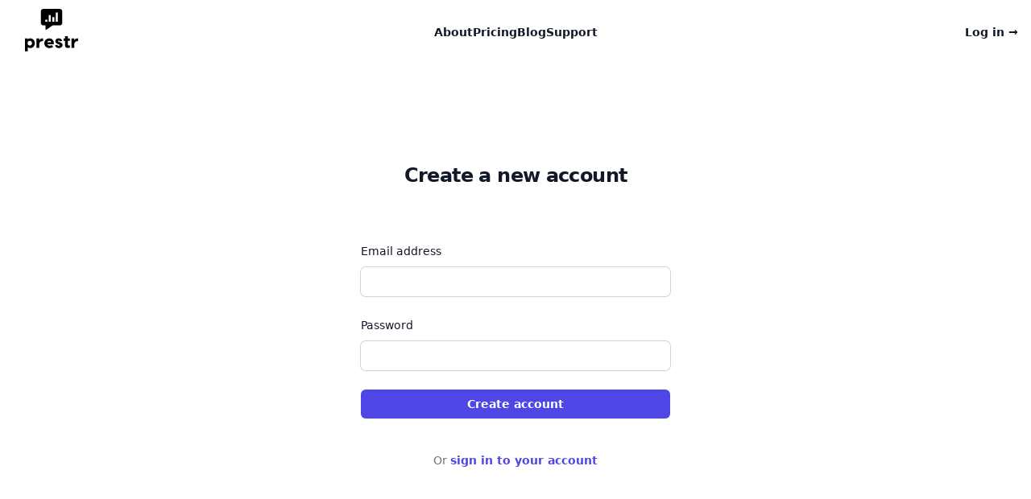

--- FILE ---
content_type: text/html; charset=utf-8
request_url: https://www.prestr.com/signup
body_size: 5844
content:
<!DOCTYPE html><html lang="en"><head><meta charSet="utf-8"/><meta name="viewport" content="width=device-width, initial-scale=1"/><link rel="stylesheet" href="/_next/static/css/6d8421710862fb68.css" data-precedence="next"/><link rel="preload" as="script" fetchPriority="low" href="/_next/static/chunks/webpack-cf80ccdc43ea40b5.js"/><script src="/_next/static/chunks/4bd1b696-31fc053b24f6d612.js" async=""></script><script src="/_next/static/chunks/6587-458ad96b4c1c33b7.js" async=""></script><script src="/_next/static/chunks/main-app-97b1745147272e5b.js" async=""></script><script src="/_next/static/chunks/1533-4cde55bec062b43e.js" async=""></script><script src="/_next/static/chunks/5714-0c00e3e3e73102b1.js" async=""></script><script src="/_next/static/chunks/5382-8819461b92d18500.js" async=""></script><script src="/_next/static/chunks/app/signup/page-45b9a8dfac74ef63.js" async=""></script><script src="/_next/static/chunks/c16f53c3-a72cfbd79caad83f.js" async=""></script><script src="/_next/static/chunks/3533-7320ea9255cc5e8c.js" async=""></script><script src="/_next/static/chunks/9617-47bf3a5813018ffa.js" async=""></script><script src="/_next/static/chunks/1351-6d2a3207566df68e.js" async=""></script><script src="/_next/static/chunks/9253-9c09bf748038721d.js" async=""></script><script src="/_next/static/chunks/app/layout-8c8c538180706283.js" async=""></script><title>Prestr</title><meta name="description" content="Prestr is an AI-powered presentation management platform that helps teams organize, search, and publish slides intelligently."/><link rel="icon" href="/favicon.ico" type="image/x-icon" sizes="16x16"/><script src="/_next/static/chunks/polyfills-42372ed130431b0a.js" noModule=""></script></head><body class="flex flex-col min-h-screen"><header class="absolute inset-x-0 top-0 z-10"><nav class="flex items-center justify-between p-2 lg:px-4" aria-label="Global"><div class="flex lg:flex-1"><a href="/"><span class="sr-only">Prestr</span><svg viewBox="0 0 300 290" class="w-24 h-16"><defs id="SvgjsDefs1011"></defs><g id="SvgjsG1012" transform="matrix(1.2820511984506462,0,0,1.2820511984506462,85.89743610382497,8.743590208618281)" fill="#000000"><path xmlns="http://www.w3.org/2000/svg" d="M86.3,4.1H13.7C7.9,4.1,3.2,8.8,3.2,14.6V66c0,5.8,4.7,10.5,10.5,10.5h9.9v17.3c0,1.7,1.9,2.7,3.3,1.7L55,76.5h31.3  c5.8,0,10.5-4.7,10.5-10.5V14.6C96.8,8.8,92.1,4.1,86.3,4.1z M37.9,31.1h8.8v29.4h-8.8V31.1z M22.4,51.1h8.8v9.4h-8.8V51.1z   M62.1,60.5h-8.8V40.3h8.8V60.5z M77.6,60.5h-8.8V20.1h8.8V60.5z"></path></g><g id="SvgjsG1013" transform="matrix(5.088195465712044,0,0,5.088195465712044,-5.1899556386156585,131.5685285206208)" fill="#000000"><path d="M6.86 9.42 c2.38 0 5.12 1.78 5.12 5.36 c0 3.72 -2.74 5.42 -5.12 5.42 c-1.6 0 -2.54 -0.88 -2.68 -1.24 l0 4.84 l-3.16 0 l0 -6.02 l0 -8.18 l3.16 0 l0 0.96 c0.14 -0.22 1.08 -1.14 2.68 -1.14 z M6.4 17.42 c1.36 0 2.52 -0.92 2.52 -2.64 c0 -1.66 -1.16 -2.58 -2.52 -2.58 c-1.3 0 -2.36 0.9 -2.36 2.58 c0 1.74 1.06 2.64 2.36 2.64 z M20.38 9.44 c0.28 0 0.56 0 0.82 0.06 l0 3.02 c-0.24 -0.06 -0.52 -0.06 -0.72 -0.06 c-1.92 0 -3.46 1.38 -3.62 3.3 l0 4.24 l-3.16 0 l0 -10.4 l3.16 0 l0 2.54 c0.48 -1.56 1.68 -2.7 3.52 -2.7 z M27.98 9.42 c2.36 0 5.66 1.78 5 6.48 l-7.26 0 c0.36 1.08 1.3 1.64 2.56 1.64 c1.28 0 1.68 -0.28 2.4 -0.58 l1.74 1.68 c-0.92 0.9 -2.16 1.56 -4.26 1.56 c-2.58 0 -5.66 -1.78 -5.66 -5.36 c0 -3.64 3.12 -5.42 5.48 -5.42 z M27.98 12.120000000000001 c-0.9 0 -1.82 0.52 -2.22 1.56 l4.42 0 c-0.32 -1.04 -1.3 -1.56 -2.2 -1.56 z M39.720000000000006 12.879999999999999 c-0.28 -0.72 -0.7 -0.96 -1.16 -0.96 c-0.42 0 -0.84 0.24 -0.84 0.64 c0 0.38 0.24 0.6 0.7 0.76 l1.32 0.46 c1.48 0.54 2.98 1.08 2.98 3.16 c0 2.1 -2.1 3.3 -4.26 3.3 c-1.94 0 -3.76 -1.14 -4.2 -2.96 l2.48 -0.78 c0.26 0.58 0.72 1.24 1.72 1.24 c0.68 0 1.12 -0.44 1.12 -0.84 c0 -0.2 -0.16 -0.46 -0.66 -0.66 l-1.22 -0.44 c-2.08 -0.76 -3.06 -1.82 -3.06 -3.3 c0 -1.94 1.8 -3.08 3.78 -3.08 c2.02 0 3.36 1.1 3.96 2.76 z M49.400000000000006 17.36 c0.56 0 0.96 -0.08 1.4 -0.2 l0 2.62 c-0.44 0.2 -1.16 0.34 -2.22 0.34 c-1.74 0 -3.2 -0.58 -3.2 -3.78 l0 -4.14 l-1.46 0 l0 -2.6 l1.46 0 l0 -2.44 l3.16 0 l0 2.44 l2.22 0 l0 2.6 l-2.22 0 l0 4.14 c0 0.46 0.12 1.02 0.86 1.02 z M59.16000000000001 9.44 c0.28 0 0.56 0 0.82 0.06 l0 3.02 c-0.24 -0.06 -0.52 -0.06 -0.72 -0.06 c-1.92 0 -3.46 1.38 -3.62 3.3 l0 4.24 l-3.16 0 l0 -10.4 l3.16 0 l0 2.54 c0.48 -1.56 1.68 -2.7 3.52 -2.7 z"></path></g></svg></a></div><div class="flex lg:hidden"><button type="button" class="-m-2.5 inline-flex items-center justify-center rounded-md p-2.5 text-gray-700"><span class="sr-only">Open main menu</span><svg xmlns="http://www.w3.org/2000/svg" fill="none" viewBox="0 0 24 24" stroke-width="1.5" stroke="currentColor" aria-hidden="true" data-slot="icon" class="h-6 w-6"><path stroke-linecap="round" stroke-linejoin="round" d="M3.75 6.75h16.5M3.75 12h16.5m-16.5 5.25h16.5"></path></svg></button></div><div class="hidden lg:flex lg:gap-x-12"><a class="text-sm font-semibold leading-6 text-gray-900" href="/about">About</a><a class="text-sm font-semibold leading-6 text-gray-900" href="/pricing">Pricing</a><a class="text-sm font-semibold leading-6 text-gray-900" href="/blog">Blog</a><a class="text-sm font-semibold leading-6 text-gray-900" href="https://prestr.atlassian.net/servicedesk/customer/portals">Support</a></div><div class="hidden lg:flex lg:flex-1 lg:justify-end"><a class="text-sm font-semibold leading-6 text-gray-900" href="/signin">Log in <span aria-hidden="true">→</span></a></div></nav><span hidden="" style="position:fixed;top:1px;left:1px;width:1px;height:0;padding:0;margin:-1px;overflow:hidden;clip:rect(0, 0, 0, 0);white-space:nowrap;border-width:0;display:none"></span></header><main id="root-layout" class="flex-1"><div class="flex flex-1 flex-col justify-center px-6 py-24 mt-16 lg:px-8"><div class="sm:mx-auto sm:w-full sm:max-w-sm outline-red-900"><h2 class="mt-10 text-center text-2xl font-bold leading-9 tracking-tight text-gray-900">Create a new account</h2></div><div class="mt-10 sm:mx-auto sm:w-full sm:max-w-sm"><form class="space-y-6"><div class="hidden w-full rounded-md border-0 py-1.5 text-gray-900 shadow-sm ring-1 ring-gray-300 placeholder:text-gray-400 focus:ring-2 focus:ring-inset focus:ring-indigo-600 disabled:cursor-not-allowed disabled:bg-gray-50 disabled:text-gray-500 disabled:ring-gray-200 sm:text-sm sm:leading-6"><input type="text" name="mail"/></div><div><label for="email" class="block text-sm font-medium leading-6 text-gray-900">Email address</label><div class="mt-2"><input id="email" type="email" autoComplete="email" required="" class="block w-full rounded-md border-0 py-1.5 text-gray-900 shadow-sm ring-1 ring-gray-300 placeholder:text-gray-400 focus:ring-2 focus:ring-inset focus:ring-indigo-600 disabled:cursor-not-allowed disabled:bg-gray-50 disabled:text-gray-500 disabled:ring-gray-200 sm:text-sm sm:leading-6" name="email"/></div></div><div><div class="flex items-center justify-between"><label for="password" class="block text-sm font-medium leading-6 text-gray-900">Password</label></div><div class="mt-2"><input id="password" type="password" autoComplete="current-password" required="" class="block w-full rounded-md border-0 py-1.5 text-gray-900 shadow-sm ring-1 ring-gray-300 placeholder:text-gray-400 focus:ring-2 focus:ring-inset focus:ring-indigo-600 disabled:cursor-not-allowed disabled:bg-gray-50 disabled:text-gray-500 disabled:ring-gray-200 sm:text-sm sm:leading-6" name="password"/></div></div><div><button type="button" class="flex w-full justify-center rounded-md bg-indigo-600 px-3 py-1.5 text-sm font-semibold leading-6 text-white shadow-sm hover:bg-indigo-500 focus-visible:outline focus-visible:outline-2 focus-visible:outline-offset-2 focus-visible:outline-gray-600 disabled:cursor-not-allowed">Create account</button></div></form><p class="mt-10 text-center text-sm text-gray-500">Or<!-- --> <a class="font-semibold leading-6 text-indigo-600 hover:text-indigo-500" href="/signin">sign in to your account</a></p></div></div><!--$--><!--/$--><!--$--><!--/$--></main><footer class="mt-16"><div class="mx-auto max-w-7xl px-6 py-12 md:flex md:items-center md:justify-between lg:px-8 border-t border-gray-900/10"><div class="flex justify-center space-x-6 md:order-2"><a href="#" class="text-gray-400 hover:text-gray-500"><span class="sr-only">Facebook</span><svg fill="currentColor" viewBox="0 0 24 24" class="h-6 w-6" aria-hidden="true"><path fill-rule="evenodd" d="M22 12c0-5.523-4.477-10-10-10S2 6.477 2 12c0 4.991 3.657 9.128 8.438 9.878v-6.987h-2.54V12h2.54V9.797c0-2.506 1.492-3.89 3.777-3.89 1.094 0 2.238.195 2.238.195v2.46h-1.26c-1.243 0-1.63.771-1.63 1.562V12h2.773l-.443 2.89h-2.33v6.988C18.343 21.128 22 16.991 22 12z" clip-rule="evenodd"></path></svg></a><a href="#" class="text-gray-400 hover:text-gray-500"><span class="sr-only">Instagram</span><svg fill="currentColor" viewBox="0 0 24 24" class="h-6 w-6" aria-hidden="true"><path fill-rule="evenodd" d="M12.315 2c2.43 0 2.784.013 3.808.06 1.064.049 1.791.218 2.427.465a4.902 4.902 0 011.772 1.153 4.902 4.902 0 011.153 1.772c.247.636.416 1.363.465 2.427.048 1.067.06 1.407.06 4.123v.08c0 2.643-.012 2.987-.06 4.043-.049 1.064-.218 1.791-.465 2.427a4.902 4.902 0 01-1.153 1.772 4.902 4.902 0 01-1.772 1.153c-.636.247-1.363.416-2.427.465-1.067.048-1.407.06-4.123.06h-.08c-2.643 0-2.987-.012-4.043-.06-1.064-.049-1.791-.218-2.427-.465a4.902 4.902 0 01-1.772-1.153 4.902 4.902 0 01-1.153-1.772c-.247-.636-.416-1.363-.465-2.427-.047-1.024-.06-1.379-.06-3.808v-.63c0-2.43.013-2.784.06-3.808.049-1.064.218-1.791.465-2.427a4.902 4.902 0 011.153-1.772A4.902 4.902 0 015.45 2.525c.636-.247 1.363-.416 2.427-.465C8.901 2.013 9.256 2 11.685 2h.63zm-.081 1.802h-.468c-2.456 0-2.784.011-3.807.058-.975.045-1.504.207-1.857.344-.467.182-.8.398-1.15.748-.35.35-.566.683-.748 1.15-.137.353-.3.882-.344 1.857-.047 1.023-.058 1.351-.058 3.807v.468c0 2.456.011 2.784.058 3.807.045.975.207 1.504.344 1.857.182.466.399.8.748 1.15.35.35.683.566 1.15.748.353.137.882.3 1.857.344 1.054.048 1.37.058 4.041.058h.08c2.597 0 2.917-.01 3.96-.058.976-.045 1.505-.207 1.858-.344.466-.182.8-.398 1.15-.748.35-.35.566-.683.748-1.15.137-.353.3-.882.344-1.857.048-1.055.058-1.37.058-4.041v-.08c0-2.597-.01-2.917-.058-3.96-.045-.976-.207-1.505-.344-1.858a3.097 3.097 0 00-.748-1.15 3.098 3.098 0 00-1.15-.748c-.353-.137-.882-.3-1.857-.344-1.023-.047-1.351-.058-3.807-.058zM12 6.865a5.135 5.135 0 110 10.27 5.135 5.135 0 010-10.27zm0 1.802a3.333 3.333 0 100 6.666 3.333 3.333 0 000-6.666zm5.338-3.205a1.2 1.2 0 110 2.4 1.2 1.2 0 010-2.4z" clip-rule="evenodd"></path></svg></a><a href="#" class="text-gray-400 hover:text-gray-500"><span class="sr-only">Twitter</span><svg fill="currentColor" viewBox="0 0 24 24" class="h-6 w-6" aria-hidden="true"><path d="M8.29 20.251c7.547 0 11.675-6.253 11.675-11.675 0-.178 0-.355-.012-.53A8.348 8.348 0 0022 5.92a8.19 8.19 0 01-2.357.646 4.118 4.118 0 001.804-2.27 8.224 8.224 0 01-2.605.996 4.107 4.107 0 00-6.993 3.743 11.65 11.65 0 01-8.457-4.287 4.106 4.106 0 001.27 5.477A4.072 4.072 0 012.8 9.713v.052a4.105 4.105 0 003.292 4.022 4.095 4.095 0 01-1.853.07 4.108 4.108 0 003.834 2.85A8.233 8.233 0 012 18.407a11.616 11.616 0 006.29 1.84"></path></svg></a></div><div class="mt-8 md:order-1 md:mt-0"><p class="text-center text-xs leading-5 text-gray-500">© 2025 Prestr Pte Ltd. All rights reserved.</p></div></div></footer><div aria-live="assertive" class="pointer-events-none fixed inset-0 flex items-end px-4 py-6 sm:items-start sm:p-6 z-50"><div class="flex w-full flex-col items-center space-y-4 sm:items-end"></div></div><script src="/_next/static/chunks/webpack-cf80ccdc43ea40b5.js" async=""></script><script>(self.__next_f=self.__next_f||[]).push([0])</script><script>self.__next_f.push([1,"1:\"$Sreact.fragment\"\n3:I[15244,[],\"\"]\n4:I[43866,[],\"\"]\n5:I[57033,[],\"ClientPageRoot\"]\n6:I[67549,[\"1533\",\"static/chunks/1533-4cde55bec062b43e.js\",\"5714\",\"static/chunks/5714-0c00e3e3e73102b1.js\",\"5382\",\"static/chunks/5382-8819461b92d18500.js\",\"879\",\"static/chunks/app/signup/page-45b9a8dfac74ef63.js\"],\"default\"]\n7:I[86213,[],\"MetadataBoundary\"]\n9:I[86213,[],\"OutletBoundary\"]\nc:I[87539,[],\"AsyncMetadataOutlet\"]\ne:I[86213,[],\"ViewportBoundary\"]\n10:I[34835,[],\"\"]\n11:\"$Sreact.suspense\"\n12:I[87539,[],\"AsyncMetadata\"]\n14:I[27712,[\"4926\",\"static/chunks/c16f53c3-a72cfbd79caad83f.js\",\"3533\",\"static/chunks/3533-7320ea9255cc5e8c.js\",\"1533\",\"static/chunks/1533-4cde55bec062b43e.js\",\"9617\",\"static/chunks/9617-47bf3a5813018ffa.js\",\"1351\",\"static/chunks/1351-6d2a3207566df68e.js\",\"9253\",\"static/chunks/9253-9c09bf748038721d.js\",\"7177\",\"static/chunks/app/layout-8c8c538180706283.js\"],\"ToastProvider\"]\n15:I[26904,[\"4926\",\"static/chunks/c16f53c3-a72cfbd79caad83f.js\",\"3533\",\"static/chunks/3533-7320ea9255cc5e8c.js\",\"1533\",\"static/chunks/1533-4cde55bec062b43e.js\",\"9617\",\"static/chunks/9617-47bf3a5813018ffa.js\",\"1351\",\"static/chunks/1351-6d2a3207566df68e.js\",\"9253\",\"static/chunks/9253-9c09bf748038721d.js\",\"7177\",\"static/chunks/app/layout-8c8c538180706283.js\"],\"default\"]\n17:I[46876,[\"4926\",\"static/chunks/c16f53c3-a72cfbd79caad83f.js\",\"3533\",\"static/chunks/3533-7320ea9255cc5e8c.js\",\"1533\",\"static/chunks/1533-4cde55bec062b43e.js\",\"9617\",\"static/chunks/9617-47bf3a5813018ffa.js\",\"1351\",\"static/chunks/1351-6d2a3207566df68e.js\",\"9253\",\"static/chunks/9253-9c09bf748038721d.js\",\"7177\",\"static/chunks/app/layout-8c8c538180706283.js\"],\"default\"]\n:HL[\"/_next/static/css/6d8421710862fb68.css\",\"style\"]\n0:{\"P\":null,\"b\":\"1WvuhRGOO9Dfr6o0u0N9M\",\"p\":\"\",\"c\":[\"\",\"signup\"],\"i\":false,\"f\":[[[\"\",{\"children\":[\"signup\",{\"children\":[\"__PAGE__\",{}]}]},\"$undefined\",\"$undefined\",true],[\"\",[\"$\",\"$1\",\"c\",{\"children\":[[[\"$\",\"link\",\"0\",{\"rel\":\"stylesheet\",\"href\":\"/_next/static/css/6d8421710862fb68.css\",\"precedence\":\"next\",\"crossOrigin\":\"$undefined\",\"nonce\":\"$undefined\"}]],\"$L2\"]"])</script><script>self.__next_f.push([1,"}],{\"children\":[\"signup\",[\"$\",\"$1\",\"c\",{\"children\":[null,[\"$\",\"$L3\",null,{\"parallelRouterKey\":\"children\",\"error\":\"$undefined\",\"errorStyles\":\"$undefined\",\"errorScripts\":\"$undefined\",\"template\":[\"$\",\"$L4\",null,{}],\"templateStyles\":\"$undefined\",\"templateScripts\":\"$undefined\",\"notFound\":\"$undefined\",\"forbidden\":\"$undefined\",\"unauthorized\":\"$undefined\"}]]}],{\"children\":[\"__PAGE__\",[\"$\",\"$1\",\"c\",{\"children\":[[\"$\",\"$L5\",null,{\"Component\":\"$6\",\"searchParams\":{},\"params\":{}}],[\"$\",\"$L7\",null,{\"children\":\"$L8\"}],null,[\"$\",\"$L9\",null,{\"children\":[\"$La\",\"$Lb\",[\"$\",\"$Lc\",null,{\"promise\":\"$@d\"}]]}]]}],{},null,false]},null,false]},null,false],[\"$\",\"$1\",\"h\",{\"children\":[null,[\"$\",\"$1\",\"xnoRNbiTDXn9-MKcfwCUQ\",{\"children\":[[\"$\",\"$Le\",null,{\"children\":\"$Lf\"}],null]}],null]}],false]],\"m\":\"$undefined\",\"G\":[\"$10\",\"$undefined\"],\"s\":false,\"S\":false}\n8:[\"$\",\"$11\",null,{\"fallback\":null,\"children\":[\"$\",\"$L12\",null,{\"promise\":\"$@13\"}]}]\nb:null\n2:[\"$\",\"html\",null,{\"lang\":\"en\",\"children\":[\"$\",\"body\",null,{\"className\":\"flex flex-col min-h-screen\",\"children\":[\"$\",\"$L14\",null,{\"children\":[[\"$\",\"$L15\",null,{\"user\":null,\"userMetadata\":\"$undefined\",\"userOrganizationData\":null,\"userFolders\":\"$undefined\"}],[\"$\",\"main\",null,{\"id\":\"root-layout\",\"className\":\"flex-1\",\"children\":[\"$\",\"$L3\",null,{\"parallelRouterKey\":\"children\",\"error\":\"$undefined\",\"errorStyles\":\"$undefined\",\"errorScripts\":\"$undefined\",\"template\":[\"$\",\"$L4\",null,{}],\"templateStyles\":\"$undefined\",\"templateScripts\":\"$undefined\",\"notFound\":[[[\"$\",\"title\",null,{\"children\":\"404: This page could not be found.\"}],[\"$\",\"div\",null,{\"style\":{\"fontFamily\":\"system-ui,\\\"Segoe UI\\\",Roboto,Helvetica,Arial,sans-serif,\\\"Apple Color Emoji\\\",\\\"Segoe UI Emoji\\\"\",\"height\":\"100vh\",\"textAlign\":\"center\",\"display\":\"flex\",\"flexDirection\":\"column\",\"alignItems\":\"center\",\"justifyContent\":\"center\"},\"children\":[\"$\",\"div\",null,{\"children\":[[\"$\",\"style\",null,{\"dangerouslySetInnerHTML\":{\"__html\":\"body{color:#000;background:#fff;margin:0}.next-error-h1{border-right:1px solid rgba(0,0,0,.3)}@media (prefers-color-scheme:dark){"])</script><script>self.__next_f.push([1,"body{color:#fff;background:#000}.next-error-h1{border-right:1px solid rgba(255,255,255,.3)}}\"}}],[\"$\",\"h1\",null,{\"className\":\"next-error-h1\",\"style\":{\"display\":\"inline-block\",\"margin\":\"0 20px 0 0\",\"padding\":\"0 23px 0 0\",\"fontSize\":24,\"fontWeight\":500,\"verticalAlign\":\"top\",\"lineHeight\":\"49px\"},\"children\":404}],[\"$\",\"div\",null,{\"style\":{\"display\":\"inline-block\"},\"children\":[\"$\",\"h2\",null,{\"style\":{\"fontSize\":14,\"fontWeight\":400,\"lineHeight\":\"49px\",\"margin\":0},\"children\":\"This page could not be found.\"}]}]]}]}]],[\"$\",\"$L7\",null,{\"children\":\"$L16\"}],[]],\"forbidden\":\"$undefined\",\"unauthorized\":\"$undefined\"}]}],[\"$\",\"$L17\",null,{}]]}]}]}]\n16:[\"$\",\"$11\",null,{\"fallback\":null,\"children\":[\"$\",\"$L12\",null,{\"promise\":\"$@18\"}]}]\n13:{\"metadata\":[[\"$\",\"title\",\"0\",{\"children\":\"Prestr\"}],[\"$\",\"meta\",\"1\",{\"name\":\"description\",\"content\":\"Prestr is an AI-powered presentation management platform that helps teams organize, search, and publish slides intelligently.\"}],[\"$\",\"link\",\"2\",{\"rel\":\"icon\",\"href\":\"/favicon.ico\",\"type\":\"image/x-icon\",\"sizes\":\"16x16\"}]],\"error\":null,\"digest\":\"$undefined\"}\nd:{\"metadata\":\"$13:metadata\",\"error\":null,\"digest\":\"$undefined\"}\nf:[[\"$\",\"meta\",\"0\",{\"charSet\":\"utf-8\"}],[\"$\",\"meta\",\"1\",{\"name\":\"viewport\",\"content\":\"width=device-width, initial-scale=1\"}]]\n18:{\"metadata\":\"$13:metadata\",\"error\":null,\"digest\":\"$undefined\"}\na:null\n"])</script><script defer src="https://static.cloudflareinsights.com/beacon.min.js/vcd15cbe7772f49c399c6a5babf22c1241717689176015" integrity="sha512-ZpsOmlRQV6y907TI0dKBHq9Md29nnaEIPlkf84rnaERnq6zvWvPUqr2ft8M1aS28oN72PdrCzSjY4U6VaAw1EQ==" data-cf-beacon='{"version":"2024.11.0","token":"88b5dc8221734d68981e5ec6fb1b2502","r":1,"server_timing":{"name":{"cfCacheStatus":true,"cfEdge":true,"cfExtPri":true,"cfL4":true,"cfOrigin":true,"cfSpeedBrain":true},"location_startswith":null}}' crossorigin="anonymous"></script>
</body></html>

--- FILE ---
content_type: text/x-component
request_url: https://www.prestr.com/signup?_rsc=qlvr0
body_size: 292
content:
1:"$Sreact.fragment"
2:I[57033,[],"ClientPageRoot"]
3:I[67549,["1533","static/chunks/1533-4cde55bec062b43e.js","5714","static/chunks/5714-0c00e3e3e73102b1.js","5382","static/chunks/5382-8819461b92d18500.js","879","static/chunks/app/signup/page-45b9a8dfac74ef63.js"],"default"]
4:I[86213,[],"MetadataBoundary"]
6:I[86213,[],"OutletBoundary"]
9:I[87539,[],"AsyncMetadataOutlet"]
b:I[86213,[],"ViewportBoundary"]
d:"$Sreact.suspense"
e:I[87539,[],"AsyncMetadata"]
0:{"b":"1WvuhRGOO9Dfr6o0u0N9M","f":[["children","signup","children","__PAGE__",["__PAGE__",{}],["__PAGE__",["$","$1","c",{"children":[["$","$L2",null,{"Component":"$3","searchParams":{},"params":{}}],[["$","$L4","UjtW3qy9o0Cj9K0edIGeu",{"children":"$L5"}]],null,["$","$L6",null,{"children":["$L7","$L8",["$","$L9",null,{"promise":"$@a"}]]}]]}],{},null,false],["$","$1","h",{"children":[null,["$","$1","UjtW3qy9o0Cj9K0edIGeu",{"children":[["$","$Lb",null,{"children":"$Lc"}],null]}],null]}],false]],"S":false}
5:["$","$d",null,{"fallback":null,"children":["$","$Le",null,{"promise":"$@f"}]}]
8:null
f:{"metadata":[["$","title","0",{"children":"Prestr"}],["$","meta","1",{"name":"description","content":"Prestr is an AI-powered presentation management platform that helps teams organize, search, and publish slides intelligently."}],["$","link","2",{"rel":"icon","href":"/favicon.ico","type":"image/x-icon","sizes":"16x16"}]],"error":null,"digest":"$undefined"}
a:{"metadata":"$f:metadata","error":null,"digest":"$undefined"}
c:[["$","meta","0",{"charSet":"utf-8"}],["$","meta","1",{"name":"viewport","content":"width=device-width, initial-scale=1"}]]
7:null


--- FILE ---
content_type: text/x-component
request_url: https://www.prestr.com/?_rsc=1p7es
body_size: -311
content:
0:{"b":"1WvuhRGOO9Dfr6o0u0N9M","f":[["children","__PAGE__",["__PAGE__",{}],null,[null,null],false]],"S":false}


--- FILE ---
content_type: text/x-component
request_url: https://www.prestr.com/signin?_rsc=1p7es
body_size: -458
content:
0:{"b":"1WvuhRGOO9Dfr6o0u0N9M","f":[["children","signin",["signin",{"children":["__PAGE__",{}]}],null,[null,null],false]],"S":false}


--- FILE ---
content_type: text/x-component
request_url: https://www.prestr.com/pricing?_rsc=1p7es
body_size: -460
content:
0:{"b":"1WvuhRGOO9Dfr6o0u0N9M","f":[["children","pricing",["pricing",{"children":["__PAGE__",{}]}],null,[null,null],false]],"S":false}


--- FILE ---
content_type: application/javascript; charset=utf-8
request_url: https://www.prestr.com/_next/static/chunks/app/signup/page-45b9a8dfac74ef63.js
body_size: 2321
content:
(self.webpackChunk_N_E=self.webpackChunk_N_E||[]).push([[879],{12526:(e,s,t)=>{"use strict";t.d(s,{A:()=>a});var r=t(12115);let a=r.forwardRef(function(e,s){let{title:t,titleId:a,...i}=e;return r.createElement("svg",Object.assign({xmlns:"http://www.w3.org/2000/svg",fill:"none",viewBox:"0 0 24 24",strokeWidth:1.5,stroke:"currentColor","aria-hidden":"true","data-slot":"icon",ref:s,"aria-labelledby":a},i),t?r.createElement("title",{id:a},t):null,r.createElement("path",{strokeLinecap:"round",strokeLinejoin:"round",d:"m9.75 9.75 4.5 4.5m0-4.5-4.5 4.5M21 12a9 9 0 1 1-18 0 9 9 0 0 1 18 0Z"}))})},14826:(e,s,t)=>{"use strict";t.d(s,{A:()=>a});var r=t(12115);let a=r.forwardRef(function(e,s){let{title:t,titleId:a,...i}=e;return r.createElement("svg",Object.assign({xmlns:"http://www.w3.org/2000/svg",fill:"none",viewBox:"0 0 24 24",strokeWidth:1.5,stroke:"currentColor","aria-hidden":"true","data-slot":"icon",ref:s,"aria-labelledby":a},i),t?r.createElement("title",{id:a},t):null,r.createElement("path",{strokeLinecap:"round",strokeLinejoin:"round",d:"M9 12.75 11.25 15 15 9.75M21 12a9 9 0 1 1-18 0 9 9 0 0 1 18 0Z"}))})},27712:(e,s,t)=>{"use strict";t.d(s,{ToastProvider:()=>u,d:()=>m});var r=t(95155),a=t(12115),i=t(57247),n=t(14826),l=t(12526),o=t(36743);function d(e){let{message:s,type:t,show:d,onClose:c}=e;return(0,a.useEffect)(()=>{if(d){let e=setTimeout(()=>{c()},3e3);return()=>clearTimeout(e)}},[d,c]),(0,r.jsx)("div",{"aria-live":"assertive",className:"pointer-events-none fixed inset-0 flex items-end px-4 py-6 sm:items-start sm:p-6 z-50",children:(0,r.jsx)("div",{className:"flex w-full flex-col items-center space-y-4 sm:items-end",children:(0,r.jsx)(i.e,{show:d,as:a.Fragment,enter:"transform ease-out duration-300 transition",enterFrom:"translate-y-2 opacity-0 sm:translate-y-0 sm:translate-x-2",enterTo:"translate-y-0 opacity-100 sm:translate-x-0",leave:"transition ease-in duration-100",leaveFrom:"opacity-100",leaveTo:"opacity-0",children:(0,r.jsx)("div",{className:"pointer-events-auto w-full max-w-sm overflow-hidden rounded-lg bg-white shadow-lg ring-1 ring-black ring-opacity-5",children:(0,r.jsx)("div",{className:"p-4",children:(0,r.jsxs)("div",{className:"flex items-start",children:[(0,r.jsx)("div",{className:"flex-shrink-0",children:"success"===t?(0,r.jsx)(n.A,{className:"h-6 w-6 text-green-400","aria-hidden":"true"}):(0,r.jsx)(l.A,{className:"h-6 w-6 text-red-400","aria-hidden":"true"})}),(0,r.jsx)("div",{className:"ml-3 w-0 flex-1 pt-0.5",children:(0,r.jsx)("p",{className:"text-sm font-medium text-gray-900",children:s})}),(0,r.jsx)("div",{className:"ml-4 flex flex-shrink-0",children:(0,r.jsxs)("button",{type:"button",className:"inline-flex rounded-md bg-white text-gray-400 hover:text-gray-500 focus:outline-none focus:ring-2 focus:ring-indigo-500 focus:ring-offset-2",onClick:c,children:[(0,r.jsx)("span",{className:"sr-only",children:"Close"}),(0,r.jsx)(o.A,{className:"h-5 w-5","aria-hidden":"true"})]})})]})})})})})})}let c=(0,a.createContext)(void 0);function u(e){let{children:s}=e,[t,i]=(0,a.useState)(!1),[n,l]=(0,a.useState)(""),[o,u]=(0,a.useState)("success");return(0,r.jsxs)(c.Provider,{value:{showToast:(e,s)=>{l(e),u(s),i(!0)}},children:[s,(0,r.jsx)(d,{message:n,type:o,show:t,onClose:()=>i(!1)})]})}function m(){let e=(0,a.useContext)(c);if(void 0===e)throw Error("useToast must be used within a ToastProvider");return e}},67549:(e,s,t)=>{"use strict";t.r(s),t.d(s,{default:()=>c});var r=t(95155),a=t(94457),i=t(76046),n=t(12115),l=t(27712),o=t(48173),d=t.n(o);let c=function(){let e=(0,a.U)(),s=(0,i.useRouter)(),t=(0,l.d)(),[o,c]=(0,n.useState)(""),[u,m]=(0,n.useState)(""),[x,g]=(0,n.useState)(""),[h,f]=(0,n.useState)(!1);async function v(){x&&(console.log("honeypot "+x),s.push("/"));let{error:r}=await e.auth.signUp({email:o,password:u});r&&(console.error(r),t.showToast(r.message,"error")),s.push("/"),t.showToast("Check your email to complete signup","success")}return(0,r.jsx)(r.Fragment,{children:(0,r.jsxs)("div",{className:"flex flex-1 flex-col justify-center px-6 py-24 mt-16 lg:px-8",children:[(0,r.jsx)("div",{className:"sm:mx-auto sm:w-full sm:max-w-sm outline-red-900",children:(0,r.jsx)("h2",{className:"mt-10 text-center text-2xl font-bold leading-9 tracking-tight text-gray-900",children:"Create a new account"})}),(0,r.jsxs)("div",{className:"mt-10 sm:mx-auto sm:w-full sm:max-w-sm",children:[(0,r.jsxs)("form",{className:"space-y-6",children:[(0,r.jsx)("div",{className:"hidden w-full rounded-md border-0 py-1.5 text-gray-900 shadow-sm ring-1 ring-gray-300 placeholder:text-gray-400 focus:ring-2 focus:ring-inset focus:ring-indigo-600 disabled:cursor-not-allowed disabled:bg-gray-50 disabled:text-gray-500 disabled:ring-gray-200 sm:text-sm sm:leading-6",children:(0,r.jsx)("input",{type:"text",name:"mail",onChange:e=>g(e.target.value)})}),(0,r.jsxs)("div",{children:[(0,r.jsx)("label",{htmlFor:"email",className:"block text-sm font-medium leading-6 text-gray-900",children:"Email address"}),(0,r.jsx)("div",{className:"mt-2",children:(0,r.jsx)("input",{id:"email",name:"email",type:"email",autoComplete:"email",required:!0,className:"block w-full rounded-md border-0 py-1.5 text-gray-900 shadow-sm ring-1 ring-gray-300 placeholder:text-gray-400 focus:ring-2 focus:ring-inset focus:ring-indigo-600 disabled:cursor-not-allowed disabled:bg-gray-50 disabled:text-gray-500 disabled:ring-gray-200 sm:text-sm sm:leading-6",onChange:e=>c(e.target.value)})})]}),(0,r.jsxs)("div",{children:[(0,r.jsx)("div",{className:"flex items-center justify-between",children:(0,r.jsx)("label",{htmlFor:"password",className:"block text-sm font-medium leading-6 text-gray-900",children:"Password"})}),(0,r.jsx)("div",{className:"mt-2",children:(0,r.jsx)("input",{id:"password",name:"password",type:"password",autoComplete:"current-password",required:!0,className:"block w-full rounded-md border-0 py-1.5 text-gray-900 shadow-sm ring-1 ring-gray-300 placeholder:text-gray-400 focus:ring-2 focus:ring-inset focus:ring-indigo-600 disabled:cursor-not-allowed disabled:bg-gray-50 disabled:text-gray-500 disabled:ring-gray-200 sm:text-sm sm:leading-6",onChange:e=>m(e.target.value)})})]}),(0,r.jsx)("div",{children:(0,r.jsx)("button",{type:"button",className:"flex w-full justify-center rounded-md bg-indigo-600 px-3 py-1.5 text-sm font-semibold leading-6 text-white shadow-sm hover:bg-indigo-500 focus-visible:outline focus-visible:outline-2 focus-visible:outline-offset-2 focus-visible:outline-gray-600 disabled:cursor-not-allowed",onClick:v,children:"Create account"})})]}),(0,r.jsxs)("p",{className:"mt-10 text-center text-sm text-gray-500",children:["Or"," ",(0,r.jsx)(d(),{href:"/signin",className:"font-semibold leading-6 text-indigo-600 hover:text-indigo-500",children:"sign in to your account"})]})]}),h&&(0,r.jsx)("div",{className:"fixed inset-0 flex h-screen bg-gray-500/50",children:(0,r.jsx)("div",{className:"m-auto",children:(0,r.jsx)("div",{className:"h-16 w-16 animate-spin rounded-full border-b-2 border-gray-900"})})})]})})}},76046:(e,s,t)=>{"use strict";var r=t(66658);t.o(r,"ServerInsertedHTMLContext")&&t.d(s,{ServerInsertedHTMLContext:function(){return r.ServerInsertedHTMLContext}}),t.o(r,"notFound")&&t.d(s,{notFound:function(){return r.notFound}}),t.o(r,"usePathname")&&t.d(s,{usePathname:function(){return r.usePathname}}),t.o(r,"useRouter")&&t.d(s,{useRouter:function(){return r.useRouter}}),t.o(r,"useSearchParams")&&t.d(s,{useSearchParams:function(){return r.useSearchParams}})},85478:(e,s,t)=>{Promise.resolve().then(t.bind(t,67549))},94457:(e,s,t)=>{"use strict";t.d(s,{U:()=>a});var r=t(95382);let a=()=>(0,r.createBrowserClient)("https://ysvgbetjtduuddibrhqe.supabase.co","eyJhbGciOiJIUzI1NiIsInR5cCI6IkpXVCJ9.eyJpc3MiOiJzdXBhYmFzZSIsInJlZiI6InlzdmdiZXRqdGR1dWRkaWJyaHFlIiwicm9sZSI6ImFub24iLCJpYXQiOjE3NDEzMTI5MDksImV4cCI6MjA1Njg4ODkwOX0.iNGvvLaf8TbQMyksM9IcIIBRVMK0DlPDi1RsP9xs-y4",{global:{fetch:i({next:{revalidate:1800}})}}),i=e=>(s,t)=>fetch(s,{...t,...e})}},e=>{var s=s=>e(e.s=s);e.O(0,[1533,5714,5382,8441,6587,7358],()=>s(85478)),_N_E=e.O()}]);

--- FILE ---
content_type: application/javascript; charset=utf-8
request_url: https://www.prestr.com/_next/static/chunks/9617-47bf3a5813018ffa.js
body_size: 17931
content:
"use strict";(self.webpackChunk_N_E=self.webpackChunk_N_E||[]).push([[9617],{167:(e,t,n)=>{n.d(t,{g:()=>i});var r=n(12115),o=n(42572);function i(){for(var e=arguments.length,t=Array(e),n=0;n<e;n++)t[n]=arguments[n];return(0,r.useMemo)(()=>(0,o.T)(...t),[...t])}},6774:(e,t,n)=>{n.d(t,{S:()=>i,a:()=>u});var r=n(12115);let o=(0,r.createContext)(!1);function i(){return(0,r.useContext)(o)}function u(e){return r.createElement(o.Provider,{value:e.force},e.children)}},7337:(e,t,n)=>{n.d(t,{e:()=>i});var r=n(12115);let o=(0,r.createContext)(()=>{});function i(e){let{value:t,children:n}=e;return r.createElement(o.Provider,{value:t},n)}},8155:(e,t,n)=>{n.d(t,{CC:()=>r,I0:()=>u,jB:()=>o,q2:()=>i});let r=0,o=1,i=2,u=3},9257:(e,t,n)=>{n.d(t,{D:()=>r});var r=(e=>(e.Space=" ",e.Enter="Enter",e.Escape="Escape",e.Backspace="Backspace",e.Delete="Delete",e.ArrowLeft="ArrowLeft",e.ArrowUp="ArrowUp",e.ArrowRight="ArrowRight",e.ArrowDown="ArrowDown",e.Home="Home",e.End="End",e.PageUp="PageUp",e.PageDown="PageDown",e.Tab="Tab",e))(r||{})},12651:(e,t,n)=>{n.d(t,{_:()=>i});var r=n(12115);let o=(0,r.createContext)(void 0);function i(){return(0,r.useContext)(o)}},13201:(e,t,n)=>{n.d(t,{M:()=>s});var r=n(12115);let o=!1,i=0;function u(){o=!0,setTimeout(()=>{o=!1},50)}function l(e){"touch"===e.pointerType&&u()}function a(){if("undefined"!=typeof document)return"undefined"!=typeof PointerEvent?document.addEventListener("pointerup",l):document.addEventListener("touchend",u),i++,()=>{--i>0||("undefined"!=typeof PointerEvent?document.removeEventListener("pointerup",l):document.removeEventListener("touchend",u))}}function s(e){let{onHoverStart:t,onHoverChange:n,onHoverEnd:i,isDisabled:u}=e,[l,s]=(0,r.useState)(!1),c=(0,r.useRef)({isHovered:!1,ignoreEmulatedMouseEvents:!1,pointerType:"",target:null}).current;(0,r.useEffect)(a,[]);let{hoverProps:d,triggerHoverEnd:f}=(0,r.useMemo)(()=>{let e=(e,r)=>{if(c.pointerType=r,u||"touch"===r||c.isHovered||!e.currentTarget.contains(e.target))return;c.isHovered=!0;let o=e.currentTarget;c.target=o,t&&t({type:"hoverstart",target:o,pointerType:r}),n&&n(!0),s(!0)},r=(e,t)=>{if(c.pointerType="",c.target=null,"touch"===t||!c.isHovered)return;c.isHovered=!1;let r=e.currentTarget;i&&i({type:"hoverend",target:r,pointerType:t}),n&&n(!1),s(!1)},l={};return"undefined"!=typeof PointerEvent?(l.onPointerEnter=t=>{o&&"mouse"===t.pointerType||e(t,t.pointerType)},l.onPointerLeave=e=>{!u&&e.currentTarget.contains(e.target)&&r(e,e.pointerType)}):(l.onTouchStart=()=>{c.ignoreEmulatedMouseEvents=!0},l.onMouseEnter=t=>{c.ignoreEmulatedMouseEvents||o||e(t,"mouse"),c.ignoreEmulatedMouseEvents=!1},l.onMouseLeave=e=>{!u&&e.currentTarget.contains(e.target)&&r(e,"mouse")}),{hoverProps:l,triggerHoverEnd:r}},[t,n,i,u,c]);return(0,r.useEffect)(()=>{u&&f({currentTarget:c.target},c.pointerType)},[u]),{hoverProps:d,isHovered:l}}},17018:(e,t,n)=>{function r(e){var t;return"undefined"!=typeof window&&null!=window.navigator&&((null===(t=window.navigator.userAgentData)||void 0===t?void 0:t.brands.some(t=>e.test(t.brand)))||e.test(window.navigator.userAgent))}function o(e){var t;return"undefined"!=typeof window&&null!=window.navigator&&e.test((null===(t=window.navigator.userAgentData)||void 0===t?void 0:t.platform)||window.navigator.platform)}function i(e){let t=null;return()=>(null==t&&(t=e()),t)}n.d(t,{o:()=>A});let u=i(function(){return o(/^Mac/i)}),l=i(function(){return o(/^iPhone/i)}),a=i(function(){return o(/^iPad/i)||u()&&navigator.maxTouchPoints>1}),s=i(function(){return l()||a()});i(function(){return u()||s()}),i(function(){return r(/AppleWebKit/i)&&!c()});let c=i(function(){return r(/Chrome/i)}),d=i(function(){return r(/Android/i)});i(function(){return r(/Firefox/i)});let f=e=>{var t;return null!==(t=null==e?void 0:e.ownerDocument)&&void 0!==t?t:document},v=e=>e&&"window"in e&&e.window===e?e:f(e).defaultView||window;var p=n(12115);let m=null,g=new Set,h=new Map,E=!1,w=!1,b={Tab:!0,Escape:!0};function y(e,t){for(let n of g)n(e,t)}function T(e){E=!0,!(e.metaKey||!u()&&e.altKey||e.ctrlKey||"Control"===e.key||"Shift"===e.key||"Meta"===e.key)&&(m="keyboard",y("keyboard",e))}function L(e){m="pointer",("mousedown"===e.type||"pointerdown"===e.type)&&(E=!0,y("pointer",e))}function S(e){(0===e.mozInputSource&&e.isTrusted||(d()&&e.pointerType?"click"===e.type&&1===e.buttons:0===e.detail&&!e.pointerType))&&(E=!0,m="virtual")}function P(e){e.target!==window&&e.target!==document&&(E||w||(m="virtual",y("virtual",e)),E=!1,w=!1)}function F(){E=!1,w=!0}function C(e){if("undefined"==typeof window||h.get(v(e)))return;let t=v(e),n=f(e),r=t.HTMLElement.prototype.focus;t.HTMLElement.prototype.focus=function(){E=!0,r.apply(this,arguments)},n.addEventListener("keydown",T,!0),n.addEventListener("keyup",T,!0),n.addEventListener("click",S,!0),t.addEventListener("focus",P,!0),t.addEventListener("blur",F,!1),"undefined"!=typeof PointerEvent?(n.addEventListener("pointerdown",L,!0),n.addEventListener("pointermove",L,!0),n.addEventListener("pointerup",L,!0)):(n.addEventListener("mousedown",L,!0),n.addEventListener("mousemove",L,!0),n.addEventListener("mouseup",L,!0)),t.addEventListener("beforeunload",()=>{M(e)},{once:!0}),h.set(t,{focus:r})}let M=(e,t)=>{let n=v(e),r=f(e);t&&r.removeEventListener("DOMContentLoaded",t),h.has(n)&&(n.HTMLElement.prototype.focus=h.get(n).focus,r.removeEventListener("keydown",T,!0),r.removeEventListener("keyup",T,!0),r.removeEventListener("click",S,!0),n.removeEventListener("focus",P,!0),n.removeEventListener("blur",F,!1),"undefined"!=typeof PointerEvent?(r.removeEventListener("pointerdown",L,!0),r.removeEventListener("pointermove",L,!0),r.removeEventListener("pointerup",L,!0)):(r.removeEventListener("mousedown",L,!0),r.removeEventListener("mousemove",L,!0),r.removeEventListener("mouseup",L,!0)),h.delete(n))};function k(){return"pointer"!==m}"undefined"!=typeof document&&function(e){let t;let n=f(void 0);"loading"!==n.readyState?C(void 0):(t=()=>{C(e)},n.addEventListener("DOMContentLoaded",t)),()=>M(e,t)}();let D=new Set(["checkbox","radio","range","color","file","image","button","submit","reset"]),O="undefined"!=typeof document?p.useLayoutEffect:()=>{};class R{isDefaultPrevented(){return this.nativeEvent.defaultPrevented}preventDefault(){this.defaultPrevented=!0,this.nativeEvent.preventDefault()}stopPropagation(){this.nativeEvent.stopPropagation(),this.isPropagationStopped=()=>!0}isPropagationStopped(){return!1}persist(){}constructor(e,t){this.nativeEvent=t,this.target=t.target,this.currentTarget=t.currentTarget,this.relatedTarget=t.relatedTarget,this.bubbles=t.bubbles,this.cancelable=t.cancelable,this.defaultPrevented=t.defaultPrevented,this.eventPhase=t.eventPhase,this.isTrusted=t.isTrusted,this.timeStamp=t.timeStamp,this.type=e}}function x(e){let t=(0,p.useRef)({isFocused:!1,observer:null});O(()=>{let e=t.current;return()=>{e.observer&&(e.observer.disconnect(),e.observer=null)}},[]);let n=function(e){let t=(0,p.useRef)(null);return O(()=>{t.current=e},[e]),(0,p.useCallback)((...e)=>{let n=t.current;return null==n?void 0:n(...e)},[])}(t=>{null==e||e(t)});return(0,p.useCallback)(e=>{if(e.target instanceof HTMLButtonElement||e.target instanceof HTMLInputElement||e.target instanceof HTMLTextAreaElement||e.target instanceof HTMLSelectElement){t.current.isFocused=!0;let r=e.target;r.addEventListener("focusout",e=>{t.current.isFocused=!1,r.disabled&&n(new R("blur",e)),t.current.observer&&(t.current.observer.disconnect(),t.current.observer=null)},{once:!0}),t.current.observer=new MutationObserver(()=>{if(t.current.isFocused&&r.disabled){var e;null===(e=t.current.observer)||void 0===e||e.disconnect();let n=r===document.activeElement?null:document.activeElement;r.dispatchEvent(new FocusEvent("blur",{relatedTarget:n})),r.dispatchEvent(new FocusEvent("focusout",{bubbles:!0,relatedTarget:n}))}}),t.current.observer.observe(r,{attributes:!0,attributeFilter:["disabled"]})}},[n])}function A(e={}){var t,n,r;let{autoFocus:o=!1,isTextInput:i,within:u}=e,l=(0,p.useRef)({isFocused:!1,isFocusVisible:o||k()}),[a,s]=(0,p.useState)(!1),[c,d]=(0,p.useState)(()=>l.current.isFocused&&l.current.isFocusVisible),m=(0,p.useCallback)(()=>d(l.current.isFocused&&l.current.isFocusVisible),[]),h=(0,p.useCallback)(e=>{l.current.isFocused=e,s(e),m()},[m]);t=e=>{l.current.isFocusVisible=e,m()},n=[],r={isTextInput:i},C(),(0,p.useEffect)(()=>{let e=(e,n)=>{(function(e,t,n){var r;let o="undefined"!=typeof window?v(null==n?void 0:n.target).HTMLInputElement:HTMLInputElement,i="undefined"!=typeof window?v(null==n?void 0:n.target).HTMLTextAreaElement:HTMLTextAreaElement,u="undefined"!=typeof window?v(null==n?void 0:n.target).HTMLElement:HTMLElement,l="undefined"!=typeof window?v(null==n?void 0:n.target).KeyboardEvent:KeyboardEvent;return!((e=e||(null==n?void 0:n.target)instanceof o&&!D.has(null==n?void 0:null===(r=n.target)||void 0===r?void 0:r.type)||(null==n?void 0:n.target)instanceof i||(null==n?void 0:n.target)instanceof u&&(null==n?void 0:n.target.isContentEditable))&&"keyboard"===t&&n instanceof l&&!b[n.key])})(!!(null==r?void 0:r.isTextInput),e,n)&&t(k())};return g.add(e),()=>{g.delete(e)}},n);let{focusProps:E}=function(e){let{isDisabled:t,onFocus:n,onBlur:r,onFocusChange:o}=e,i=(0,p.useCallback)(e=>{if(e.target===e.currentTarget)return r&&r(e),o&&o(!1),!0},[r,o]),u=x(i),l=(0,p.useCallback)(e=>{let t=f(e.target);e.target===e.currentTarget&&t.activeElement===e.target&&(n&&n(e),o&&o(!0),u(e))},[o,n,u]);return{focusProps:{onFocus:!t&&(n||o||r)?l:void 0,onBlur:!t&&(r||o)?i:void 0}}}({isDisabled:u,onFocusChange:h}),{focusWithinProps:w}=function(e){let{isDisabled:t,onBlurWithin:n,onFocusWithin:r,onFocusWithinChange:o}=e,i=(0,p.useRef)({isFocusWithin:!1}),u=(0,p.useCallback)(e=>{i.current.isFocusWithin&&!e.currentTarget.contains(e.relatedTarget)&&(i.current.isFocusWithin=!1,n&&n(e),o&&o(!1))},[n,o,i]),l=x(u),a=(0,p.useCallback)(e=>{i.current.isFocusWithin||document.activeElement!==e.target||(r&&r(e),o&&o(!0),i.current.isFocusWithin=!0,l(e))},[r,o,l]);return t?{focusWithinProps:{onFocus:void 0,onBlur:void 0}}:{focusWithinProps:{onFocus:a,onBlur:u}}}({isDisabled:!u,onFocusWithinChange:h});return{isFocused:a,isFocusVisible:c,focusProps:u?w:E}}},19836:(e,t,n)=>{n.d(t,{S:()=>s});var r=n(12115);class o extends Map{get(e){let t=super.get(e);return void 0===t&&(t=this.factory(e),this.set(e,t)),t}constructor(e){super(),this.factory=e}}var i=n(30054),u=n(68840),l=n(96881);let a=new o(()=>(0,i.y)(()=>[],{ADD(e){return this.includes(e)?this:[...this,e]},REMOVE(e){let t=this.indexOf(e);if(-1===t)return this;let n=this.slice();return n.splice(t,1),n}}));function s(e,t){let n=a.get(t),o=(0,r.useId)(),i=(0,l.P)(n);if((0,u.s)(()=>{if(e)return n.dispatch("ADD",o),()=>n.dispatch("REMOVE",o)},[n,e]),!e)return!1;let s=i.indexOf(o),c=i.length;return -1===s&&(s=c,c+=1),s===c-1}},30054:(e,t,n)=>{n.d(t,{y:()=>r});function r(e,t){let n=e(),r=new Set;return{getSnapshot:()=>n,subscribe:e=>(r.add(e),()=>r.delete(e)),dispatch(e){for(var o=arguments.length,i=Array(o>1?o-1:0),u=1;u<o;u++)i[u-1]=arguments[u];let l=t[e].call(n,...i);l&&(n=l,r.forEach(e=>e()))}}}},38958:(e,t,n)=>{function r(){return/iPhone/gi.test(window.navigator.platform)||/Mac/gi.test(window.navigator.platform)&&window.navigator.maxTouchPoints>0}function o(){return r()||/Android/gi.test(window.navigator.userAgent)}n.d(t,{Fr:()=>o,un:()=>r})},42572:(e,t,n)=>{n.d(t,{T:()=>o});var r=n(50468);function o(e){return r._.isServer?null:e instanceof Node?e.ownerDocument:null!=e&&e.hasOwnProperty("current")&&e.current instanceof Node?e.current.ownerDocument:document}},48553:(e,t,n)=>{n.d(t,{O:()=>u});var r=n(12115),o=n(50772),i=n(61743);function u(e,t,n){let u=(0,i.Y)(e=>{let t=e.getBoundingClientRect();0===t.x&&0===t.y&&0===t.width&&0===t.height&&n()});(0,r.useEffect)(()=>{if(!e)return;let n=null===t?null:t instanceof HTMLElement?t:t.current;if(!n)return;let r=(0,o.e)();if("undefined"!=typeof ResizeObserver){let e=new ResizeObserver(()=>u.current(n));e.observe(n),r.add(()=>e.disconnect())}if("undefined"!=typeof IntersectionObserver){let e=new IntersectionObserver(()=>u.current(n));e.observe(n),r.add(()=>e.disconnect())}return()=>r.dispose()},[t,u,e])}},55966:(e,t,n)=>{n.d(t,{j:()=>c});var r=n(12115),o=n(60109),i=n(38958),u=n(61743);function l(e,t,n,o){let i=(0,u.Y)(n);(0,r.useEffect)(()=>{if(e)return document.addEventListener(t,n,o),()=>document.removeEventListener(t,n,o);function n(e){i.current(e)}},[e,t,o])}var a=n(19836),s=n(84689);function c(e,t,n){let c=(0,a.S)(e,"outside-click"),d=(0,u.Y)(n),f=(0,r.useCallback)(function(e,n){if(e.defaultPrevented)return;let r=n(e);if(null!==r&&r.getRootNode().contains(r)&&r.isConnected){for(let n of function e(t){return"function"==typeof t?e(t()):Array.isArray(t)||t instanceof Set?t:[t]}(t))if(null!==n&&(n.contains(r)||e.composed&&e.composedPath().includes(n)))return;return(0,o.Bm)(r,o.MZ.Loose)||-1===r.tabIndex||e.preventDefault(),d.current(e,r)}},[d,t]),v=(0,r.useRef)(null);l(c,"pointerdown",e=>{var t,n;v.current=(null==(n=null==(t=e.composedPath)?void 0:t.call(e))?void 0:n[0])||e.target},!0),l(c,"mousedown",e=>{var t,n;v.current=(null==(n=null==(t=e.composedPath)?void 0:t.call(e))?void 0:n[0])||e.target},!0),l(c,"click",e=>{(0,i.Fr)()||v.current&&(f(e,()=>v.current),v.current=null)},!0);let p=(0,r.useRef)({x:0,y:0});l(c,"touchstart",e=>{p.current.x=e.touches[0].clientX,p.current.y=e.touches[0].clientY},!0),l(c,"touchend",e=>{let t={x:e.changedTouches[0].clientX,y:e.changedTouches[0].clientY};if(!(Math.abs(t.x-p.current.x)>=30||Math.abs(t.y-p.current.y)>=30))return f(e,()=>e.target instanceof HTMLElement?e.target:null)},!0),(0,s.M)(c,"blur",e=>f(e,()=>window.document.activeElement instanceof HTMLIFrameElement?window.document.activeElement:null),!0)}},60109:(e,t,n)=>{n.d(t,{BD:()=>a,Bm:()=>v,CU:()=>w,Fh:()=>p,MZ:()=>f,Me:()=>s,Uo:()=>u,p9:()=>E,pW:()=>g,wl:()=>h});var r=n(50772),o=n(93270),i=n(42572);let u=["[contentEditable=true]","[tabindex]","a[href]","area[href]","button:not([disabled])","iframe","input:not([disabled])","select:not([disabled])","textarea:not([disabled])"].map(e=>"".concat(e,":not([tabindex='-1'])")).join(","),l=["[data-autofocus]"].map(e=>"".concat(e,":not([tabindex='-1'])")).join(",");var a=(e=>(e[e.First=1]="First",e[e.Previous=2]="Previous",e[e.Next=4]="Next",e[e.Last=8]="Last",e[e.WrapAround=16]="WrapAround",e[e.NoScroll=32]="NoScroll",e[e.AutoFocus=64]="AutoFocus",e))(a||{}),s=(e=>(e[e.Error=0]="Error",e[e.Overflow=1]="Overflow",e[e.Success=2]="Success",e[e.Underflow=3]="Underflow",e))(s||{}),c=(e=>(e[e.Previous=-1]="Previous",e[e.Next=1]="Next",e))(c||{});function d(){let e=arguments.length>0&&void 0!==arguments[0]?arguments[0]:document.body;return null==e?[]:Array.from(e.querySelectorAll(u)).sort((e,t)=>Math.sign((e.tabIndex||Number.MAX_SAFE_INTEGER)-(t.tabIndex||Number.MAX_SAFE_INTEGER)))}var f=(e=>(e[e.Strict=0]="Strict",e[e.Loose=1]="Loose",e))(f||{});function v(e){var t;let n=arguments.length>1&&void 0!==arguments[1]?arguments[1]:0;return e!==(null==(t=(0,i.T)(e))?void 0:t.body)&&(0,o.Y)(n,{0:()=>e.matches(u),1(){let t=e;for(;null!==t;){if(t.matches(u))return!0;t=t.parentElement}return!1}})}function p(e){let t=(0,i.T)(e);(0,r.e)().nextFrame(()=>{t&&!v(t.activeElement,0)&&g(e)})}var m=(e=>(e[e.Keyboard=0]="Keyboard",e[e.Mouse=1]="Mouse",e))(m||{});function g(e){null==e||e.focus({preventScroll:!0})}function h(e){let t=arguments.length>1&&void 0!==arguments[1]?arguments[1]:e=>e;return e.slice().sort((e,n)=>{let r=t(e),o=t(n);if(null===r||null===o)return 0;let i=r.compareDocumentPosition(o);return i&Node.DOCUMENT_POSITION_FOLLOWING?-1:i&Node.DOCUMENT_POSITION_PRECEDING?1:0})}function E(e,t){return w(d(),t,{relativeTo:e})}function w(e,t){var n,r,o;let{sorted:i=!0,relativeTo:u=null,skipElements:a=[]}=arguments.length>2&&void 0!==arguments[2]?arguments[2]:{},s=Array.isArray(e)?e.length>0?e[0].ownerDocument:document:e.ownerDocument,c=Array.isArray(e)?i?h(e):e:64&t?function(){let e=arguments.length>0&&void 0!==arguments[0]?arguments[0]:document.body;return null==e?[]:Array.from(e.querySelectorAll(l)).sort((e,t)=>Math.sign((e.tabIndex||Number.MAX_SAFE_INTEGER)-(t.tabIndex||Number.MAX_SAFE_INTEGER)))}(e):d(e);a.length>0&&c.length>1&&(c=c.filter(e=>!a.some(t=>null!=t&&"current"in t?(null==t?void 0:t.current)===e:t===e))),u=null!=u?u:s.activeElement;let f=(()=>{if(5&t)return 1;if(10&t)return -1;throw Error("Missing Focus.First, Focus.Previous, Focus.Next or Focus.Last")})(),v=(()=>{if(1&t)return 0;if(2&t)return Math.max(0,c.indexOf(u))-1;if(4&t)return Math.max(0,c.indexOf(u))+1;if(8&t)return c.length-1;throw Error("Missing Focus.First, Focus.Previous, Focus.Next or Focus.Last")})(),p=32&t?{preventScroll:!0}:{},m=0,g=c.length,E;do{if(m>=g||m+g<=0)return 0;let e=v+m;if(16&t)e=(e+g)%g;else{if(e<0)return 3;if(e>=g)return 1}null==(E=c[e])||E.focus(p),m+=f}while(E!==s.activeElement);return 6&t&&null!=(o=null==(r=null==(n=E)?void 0:n.matches)?void 0:r.call(n,"textarea,input"))&&o&&E.select(),2}"undefined"!=typeof window&&"undefined"!=typeof document&&(document.addEventListener("keydown",e=>{e.metaKey||e.altKey||e.ctrlKey||(document.documentElement.dataset.headlessuiFocusVisible="")},!0),document.addEventListener("click",e=>{1===e.detail?delete document.documentElement.dataset.headlessuiFocusVisible:0===e.detail&&(document.documentElement.dataset.headlessuiFocusVisible="")},!0))},70887:(e,t,n)=>{n.d(t,{j:()=>i,u:()=>o});var r=n(63593),o=(e=>(e[e.None=1]="None",e[e.Focusable=2]="Focusable",e[e.Hidden=4]="Hidden",e))(o||{});let i=(0,r.FX)(function(e,t){var n;let{features:o=1,...i}=e,u={ref:t,"aria-hidden":(2&o)==2||(null!=(n=i["aria-hidden"])?n:void 0),hidden:(4&o)==4||void 0,style:{position:"fixed",top:1,left:1,width:1,height:0,padding:0,margin:-1,overflow:"hidden",clip:"rect(0, 0, 0, 0)",whiteSpace:"nowrap",borderWidth:"0",...(4&o)==4&&(2&o)!=2&&{display:"none"}}};return(0,r.Ci)()({ourProps:u,theirProps:i,slot:{},defaultTag:"span",name:"Hidden"})})},72593:(e,t,n)=>{n.d(t,{lG:()=>en,Xi:()=>ee,Lj:()=>Q,L3:()=>et});var r=n(12115),o=n(9257),i=n(61743);function u(e,t,n,o){let u=(0,i.Y)(n);(0,r.useEffect)(()=>{function n(e){u.current(e)}return(e=null!=e?e:window).addEventListener(t,n,o),()=>e.removeEventListener(t,n,o)},[e,t,o])}var l=n(19836),a=n(44608),s=n(85200),c=n(68840),d=n(48553),f=n(55966),v=n(167),p=n(70887),m=n(42572);let g=(0,r.createContext)(null);function h(e){let{children:t,node:n}=e,[o,i]=(0,r.useState)(null),u=E(null!=n?n:o);return r.createElement(g.Provider,{value:u},t,null===u&&r.createElement(p.j,{features:p.u.Hidden,ref:e=>{var t,n;if(e){for(let r of null!=(n=null==(t=(0,m.T)(e))?void 0:t.querySelectorAll("html > *, body > *"))?n:[])if(r!==document.body&&r!==document.head&&r instanceof HTMLElement&&null!=r&&r.contains(e)){i(r);break}}}}))}function E(){var e;let t=arguments.length>0&&void 0!==arguments[0]?arguments[0]:null;return null!=(e=(0,r.useContext)(g))?e:t}var w=n(97666),b=n(45384),y=n(3256),T=n(7337),L=n(64254),S=n(6774),P=n(93270),F=n(63593),C=n(76291),M=n(36271),k=n(15245),D=n(72904),O=n(84689),R=(e=>(e[e.Forwards=0]="Forwards",e[e.Backwards=1]="Backwards",e))(R||{});function x(e,t){let n=(0,r.useRef)([]),o=(0,a._)(e);(0,r.useEffect)(()=>{let e=[...n.current];for(let[r,i]of t.entries())if(n.current[r]!==i){let r=o(t,e);return n.current=t,r}},[o,...t])}var A=n(60109);let _=[];!function(e){function t(){"loading"!==document.readyState&&(e(),document.removeEventListener("DOMContentLoaded",t))}"undefined"!=typeof window&&"undefined"!=typeof document&&(document.addEventListener("DOMContentLoaded",t),t())}(()=>{function e(e){if(!(e.target instanceof HTMLElement)||e.target===document.body||_[0]===e.target)return;let t=e.target;t=t.closest(A.Uo),_.unshift(null!=t?t:e.target),(_=_.filter(e=>null!=e&&e.isConnected)).splice(10)}window.addEventListener("click",e,{capture:!0}),window.addEventListener("mousedown",e,{capture:!0}),window.addEventListener("focus",e,{capture:!0}),document.body.addEventListener("click",e,{capture:!0}),document.body.addEventListener("mousedown",e,{capture:!0}),document.body.addEventListener("focus",e,{capture:!0})});var I=n(12159);function H(e){if(!e)return new Set;if("function"==typeof e)return new Set(e());let t=new Set;for(let n of e.current)n.current instanceof HTMLElement&&t.add(n.current);return t}var N=(e=>(e[e.None=0]="None",e[e.InitialFocus=1]="InitialFocus",e[e.TabLock=2]="TabLock",e[e.FocusLock=4]="FocusLock",e[e.RestoreFocus=8]="RestoreFocus",e[e.AutoFocus=16]="AutoFocus",e))(N||{});let W=Object.assign((0,F.FX)(function(e,t){let n,o=(0,r.useRef)(null),i=(0,y.P)(o,t),{initialFocus:s,initialFocusFallback:c,containers:d,features:f=15,...m}=e;(0,b.g)()||(f=0);let g=(0,v.g)(o);!function(e,t){let{ownerDocument:n}=t,o=!!(8&e),i=function(){let e=!(arguments.length>0)||void 0===arguments[0]||arguments[0],t=(0,r.useRef)(_.slice());return x((e,n)=>{let[r]=e,[o]=n;!0===o&&!1===r&&(0,I._)(()=>{t.current.splice(0)}),!1===o&&!0===r&&(t.current=_.slice())},[e,_,t]),(0,a._)(()=>{var e;return null!=(e=t.current.find(e=>null!=e&&e.isConnected))?e:null})}(o);x(()=>{o||(null==n?void 0:n.activeElement)===(null==n?void 0:n.body)&&(0,A.pW)(i())},[o]),(0,D.X)(()=>{o&&(0,A.pW)(i())})}(f,{ownerDocument:g});let h=function(e,t){let{ownerDocument:n,container:o,initialFocus:i,initialFocusFallback:u}=t,a=(0,r.useRef)(null),s=(0,l.S)(!!(1&e),"focus-trap#initial-focus"),c=(0,k.a)();return x(()=>{if(0===e)return;if(!s){null!=u&&u.current&&(0,A.pW)(u.current);return}let t=o.current;t&&(0,I._)(()=>{if(!c.current)return;let r=null==n?void 0:n.activeElement;if(null!=i&&i.current){if((null==i?void 0:i.current)===r){a.current=r;return}}else if(t.contains(r)){a.current=r;return}if(null!=i&&i.current)(0,A.pW)(i.current);else{if(16&e){if((0,A.CU)(t,A.BD.First|A.BD.AutoFocus)!==A.Me.Error)return}else if((0,A.CU)(t,A.BD.First)!==A.Me.Error)return;if(null!=u&&u.current&&((0,A.pW)(u.current),(null==n?void 0:n.activeElement)===u.current))return;console.warn("There are no focusable elements inside the <FocusTrap />")}a.current=null==n?void 0:n.activeElement})},[u,s,e]),a}(f,{ownerDocument:g,container:o,initialFocus:s,initialFocusFallback:c});!function(e,t){let{ownerDocument:n,container:r,containers:o,previousActiveElement:i}=t,l=(0,k.a)(),a=!!(4&e);u(null==n?void 0:n.defaultView,"focus",e=>{if(!a||!l.current)return;let t=H(o);r.current instanceof HTMLElement&&t.add(r.current);let n=i.current;if(!n)return;let u=e.target;u&&u instanceof HTMLElement?B(t,u)?(i.current=u,(0,A.pW)(u)):(e.preventDefault(),e.stopPropagation(),(0,A.pW)(n)):(0,A.pW)(i.current)},!0)}(f,{ownerDocument:g,container:o,containers:d,previousActiveElement:h});let E=(n=(0,r.useRef)(0),(0,O.M)(!0,"keydown",e=>{"Tab"===e.key&&(n.current=+!!e.shiftKey)},!0),n),w=(0,a._)(e=>{let t=o.current;t&&(0,P.Y)(E.current,{[R.Forwards]:()=>{(0,A.CU)(t,A.BD.First,{skipElements:[e.relatedTarget,c]})},[R.Backwards]:()=>{(0,A.CU)(t,A.BD.Last,{skipElements:[e.relatedTarget,c]})}})}),T=(0,l.S)(!!(2&f),"focus-trap#tab-lock"),L=(0,M.L)(),S=(0,r.useRef)(!1),C=(0,F.Ci)();return r.createElement(r.Fragment,null,T&&r.createElement(p.j,{as:"button",type:"button","data-headlessui-focus-guard":!0,onFocus:w,features:p.u.Focusable}),C({ourProps:{ref:i,onKeyDown(e){"Tab"==e.key&&(S.current=!0,L.requestAnimationFrame(()=>{S.current=!1}))},onBlur(e){if(!(4&f))return;let t=H(d);o.current instanceof HTMLElement&&t.add(o.current);let n=e.relatedTarget;n instanceof HTMLElement&&"true"!==n.dataset.headlessuiFocusGuard&&(B(t,n)||(S.current?(0,A.CU)(o.current,(0,P.Y)(E.current,{[R.Forwards]:()=>A.BD.Next,[R.Backwards]:()=>A.BD.Previous})|A.BD.WrapAround,{relativeTo:e.target}):e.target instanceof HTMLElement&&(0,A.pW)(e.target)))}},theirProps:m,defaultTag:"div",name:"FocusTrap"}),T&&r.createElement(p.j,{as:"button",type:"button","data-headlessui-focus-guard":!0,onFocus:w,features:p.u.Focusable}))}),{features:N});function B(e,t){for(let n of e)if(n.contains(t))return!0;return!1}var V=n(83773),U=n(57247),j=(e=>(e[e.Open=0]="Open",e[e.Closed=1]="Closed",e))(j||{}),Y=(e=>(e[e.SetTitleId=0]="SetTitleId",e))(Y||{});let X={0:(e,t)=>e.titleId===t.id?e:{...e,titleId:t.id}},K=(0,r.createContext)(null);function q(e){let t=(0,r.useContext)(K);if(null===t){let t=Error("<".concat(e," /> is missing a parent <Dialog /> component."));throw Error.captureStackTrace&&Error.captureStackTrace(t,q),t}return t}function G(e,t){return(0,P.Y)(t.type,X,e,t)}K.displayName="DialogContext";let z=(0,F.FX)(function(e,t){let n=(0,r.useId)(),{id:i="headlessui-dialog-".concat(n),open:p,onClose:m,initialFocus:g,role:h="dialog",autoFocus:P=!0,__demoMode:M=!1,unmount:k=!1,...D}=e,O=(0,r.useRef)(!1);h="dialog"===h||"alertdialog"===h?h:(O.current||(O.current=!0,console.warn("Invalid role [".concat(h,"] passed to <Dialog />. Only `dialog` and and `alertdialog` are supported. Using `dialog` instead."))),"dialog");let R=(0,L.O_)();void 0===p&&null!==R&&(p=(R&L.Uw.Open)===L.Uw.Open);let x=(0,r.useRef)(null),A=(0,y.P)(x,t),_=(0,v.g)(x),I=+!p,[H,B]=(0,r.useReducer)(G,{titleId:null,descriptionId:null,panelRef:(0,r.createRef)()}),U=(0,a._)(()=>m(!1)),j=(0,a._)(e=>B({type:0,id:e})),Y=!!(0,b.g)()&&0===I,[X,q]=(0,V.k2)(),z=E(),{resolveContainers:J}=function(){let{defaultContainers:e=[],portals:t,mainTreeNode:n}=arguments.length>0&&void 0!==arguments[0]?arguments[0]:{},r=(0,v.g)(n),o=(0,a._)(()=>{var o,i;let u=[];for(let t of e)null!==t&&(t instanceof HTMLElement?u.push(t):"current"in t&&t.current instanceof HTMLElement&&u.push(t.current));if(null!=t&&t.current)for(let e of t.current)u.push(e);for(let e of null!=(o=null==r?void 0:r.querySelectorAll("html > *, body > *"))?o:[])e!==document.body&&e!==document.head&&e instanceof HTMLElement&&"headlessui-portal-root"!==e.id&&(n&&(e.contains(n)||e.contains(null==(i=null==n?void 0:n.getRootNode())?void 0:i.host))||u.some(t=>e.contains(t))||u.push(e));return u});return{resolveContainers:o,contains:(0,a._)(e=>o().some(t=>t.contains(e)))}}({mainTreeNode:z,portals:X,defaultContainers:[{get current(){var Q;return null!=(Q=H.panelRef.current)?Q:x.current}}]}),ee=null!==R&&(R&L.Uw.Closing)===L.Uw.Closing;(0,s.v)(!M&&!ee&&Y,{allowed:(0,a._)(()=>{var e,t;return[null!=(t=null==(e=x.current)?void 0:e.closest("[data-headlessui-portal]"))?t:null]}),disallowed:(0,a._)(()=>{var e;return[null!=(e=null==z?void 0:z.closest("body > *:not(#headlessui-portal-root)"))?e:null]})}),(0,f.j)(Y,J,e=>{e.preventDefault(),U()}),function(e){let t=arguments.length>1&&void 0!==arguments[1]?arguments[1]:"undefined"!=typeof document?document.defaultView:null,n=arguments.length>2?arguments[2]:void 0,r=(0,l.S)(e,"escape");u(t,"keydown",e=>{r&&(e.defaultPrevented||e.key===o.D.Escape&&n(e))})}(Y,null==_?void 0:_.defaultView,e=>{e.preventDefault(),e.stopPropagation(),document.activeElement&&"blur"in document.activeElement&&"function"==typeof document.activeElement.blur&&document.activeElement.blur(),U()}),(0,w.K)(!M&&!ee&&Y,_,J),(0,d.O)(Y,x,U);let[et,en]=(0,C.rU)(),er=(0,r.useMemo)(()=>[{dialogState:I,close:U,setTitleId:j,unmount:k},H],[I,H,U,j,k]),eo=(0,r.useMemo)(()=>({open:0===I}),[I]),ei={ref:A,id:i,role:h,tabIndex:-1,"aria-modal":M?void 0:0===I||void 0,"aria-labelledby":H.titleId,"aria-describedby":et,unmount:k},eu=!function(){var e;let[t]=(0,r.useState)(()=>"undefined"!=typeof window&&"function"==typeof window.matchMedia?window.matchMedia("(pointer: coarse)"):null),[n,o]=(0,r.useState)(null!=(e=null==t?void 0:t.matches)&&e);return(0,c.s)(()=>{if(t)return t.addEventListener("change",e),()=>t.removeEventListener("change",e);function e(e){o(e.matches)}},[t]),n}(),el=N.None;Y&&!M&&(el|=N.RestoreFocus,el|=N.TabLock,P&&(el|=N.AutoFocus),eu&&(el|=N.InitialFocus));let ea=(0,F.Ci)();return r.createElement(L.$x,null,r.createElement(S.a,{force:!0},r.createElement(V.ZL,null,r.createElement(K.Provider,{value:er},r.createElement(V.Ee,{target:x},r.createElement(S.a,{force:!1},r.createElement(en,{slot:eo},r.createElement(q,null,r.createElement(W,{initialFocus:g,initialFocusFallback:x,containers:J,features:el},r.createElement(T.e,{value:U},ea({ourProps:ei,theirProps:D,slot:eo,defaultTag:Z,features:$,visible:0===I,name:"Dialog"})))))))))))}),Z="div",$=F.Ac.RenderStrategy|F.Ac.Static,J=(0,F.FX)(function(e,t){let{transition:n=!1,open:o,...i}=e,u=(0,L.O_)(),l=e.hasOwnProperty("open")||null!==u,a=e.hasOwnProperty("onClose");if(!l&&!a)throw Error("You have to provide an `open` and an `onClose` prop to the `Dialog` component.");if(!l)throw Error("You provided an `onClose` prop to the `Dialog`, but forgot an `open` prop.");if(!a)throw Error("You provided an `open` prop to the `Dialog`, but forgot an `onClose` prop.");if(!u&&"boolean"!=typeof e.open)throw Error("You provided an `open` prop to the `Dialog`, but the value is not a boolean. Received: ".concat(e.open));if("function"!=typeof e.onClose)throw Error("You provided an `onClose` prop to the `Dialog`, but the value is not a function. Received: ".concat(e.onClose));return(void 0!==o||n)&&!i.static?r.createElement(h,null,r.createElement(U.e,{show:o,transition:n,unmount:i.unmount},r.createElement(z,{ref:t,...i}))):r.createElement(h,null,r.createElement(z,{ref:t,open:o,...i}))}),Q=(0,F.FX)(function(e,t){let n=(0,r.useId)(),{id:o="headlessui-dialog-panel-".concat(n),transition:i=!1,...u}=e,[{dialogState:l,unmount:s},c]=q("Dialog.Panel"),d=(0,y.P)(t,c.panelRef),f=(0,r.useMemo)(()=>({open:0===l}),[l]),v=(0,a._)(e=>{e.stopPropagation()}),p=i?U._:r.Fragment,m=(0,F.Ci)();return r.createElement(p,{...i?{unmount:s}:{}},m({ourProps:{ref:d,id:o,onClick:v},theirProps:u,slot:f,defaultTag:"div",name:"Dialog.Panel"}))}),ee=(0,F.FX)(function(e,t){let{transition:n=!1,...o}=e,[{dialogState:i,unmount:u}]=q("Dialog.Backdrop"),l=(0,r.useMemo)(()=>({open:0===i}),[i]),a=n?U._:r.Fragment,s=(0,F.Ci)();return r.createElement(a,{...n?{unmount:u}:{}},s({ourProps:{ref:t,"aria-hidden":!0},theirProps:o,slot:l,defaultTag:"div",name:"Dialog.Backdrop"}))}),et=(0,F.FX)(function(e,t){let n=(0,r.useId)(),{id:o="headlessui-dialog-title-".concat(n),...i}=e,[{dialogState:u,setTitleId:l}]=q("Dialog.Title"),a=(0,y.P)(t);(0,r.useEffect)(()=>(l(o),()=>l(null)),[o,l]);let s=(0,r.useMemo)(()=>({open:0===u}),[u]);return(0,F.Ci)()({ourProps:{ref:a,id:o},theirProps:i,slot:s,defaultTag:"h2",name:"Dialog.Title"})}),en=Object.assign(J,{Panel:Q,Title:et,Description:C.VY})},72904:(e,t,n)=>{n.d(t,{X:()=>u});var r=n(12115),o=n(12159),i=n(44608);function u(e){let t=(0,i._)(e),n=(0,r.useRef)(!1);(0,r.useEffect)(()=>(n.current=!1,()=>{n.current=!0,(0,o._)(()=>{n.current&&t()})}),[t])}},73027:(e,t,n)=>{var r=n(12115),o="function"==typeof Object.is?Object.is:function(e,t){return e===t&&(0!==e||1/e==1/t)||e!=e&&t!=t},i=r.useState,u=r.useEffect,l=r.useLayoutEffect,a=r.useDebugValue;function s(e){var t=e.getSnapshot;e=e.value;try{var n=t();return!o(e,n)}catch(e){return!0}}var c="undefined"==typeof window||void 0===window.document||void 0===window.document.createElement?function(e,t){return t()}:function(e,t){var n=t(),r=i({inst:{value:n,getSnapshot:t}}),o=r[0].inst,c=r[1];return l(function(){o.value=n,o.getSnapshot=t,s(o)&&c({inst:o})},[e,n,t]),u(function(){return s(o)&&c({inst:o}),e(function(){s(o)&&c({inst:o})})},[e]),a(n),n};t.useSyncExternalStore=void 0!==r.useSyncExternalStore?r.useSyncExternalStore:c},73854:(e,t,n)=>{function r(e){let t=e.parentElement,n=null;for(;t&&!(t instanceof HTMLFieldSetElement);)t instanceof HTMLLegendElement&&(n=t),t=t.parentElement;let r=(null==t?void 0:t.getAttribute("disabled"))==="";return!(r&&function(e){if(!e)return!1;let t=e.previousElementSibling;for(;null!==t;){if(t instanceof HTMLLegendElement)return!1;t=t.previousElementSibling}return!0}(n))&&r}n.d(t,{l:()=>r})},75828:(e,t,n)=>{Object.defineProperty(t,"__esModule",{value:!0}),!function(e,t){for(var n in t)Object.defineProperty(e,n,{enumerable:!0,get:t[n]})}(t,{callServer:function(){return r.callServer},createServerReference:function(){return i},findSourceMapURL:function(){return o.findSourceMapURL}});let r=n(89603),o=n(33355),i=n(34979).createServerReference},75898:(e,t,n)=>{n.d(t,{B:()=>v,I:()=>F,O:()=>s,S:()=>K,U:()=>a,a:()=>d,b:()=>u,c:()=>U,d:()=>Y,e:()=>c,f:()=>X,g:()=>q,i:()=>h,j:()=>j,m:()=>f,n:()=>W,o:()=>N,r:()=>C,s:()=>I,t:()=>M,u:()=>k,z:()=>y});var r=n(12115),o=n(8155),i=Object.prototype.hasOwnProperty;let u=new WeakMap,l=()=>{},a=l(),s=Object,c=e=>e===a,d=e=>"function"==typeof e,f=(e,t)=>({...e,...t}),v=e=>d(e.then),p={},m={},g="undefined",h=typeof window!=g,E=typeof document!=g,w=h&&"Deno"in window,b=()=>h&&typeof window.requestAnimationFrame!=g,y=(e,t)=>{let n=u.get(e);return[()=>!c(t)&&e.get(t)||p,r=>{if(!c(t)){let o=e.get(t);t in m||(m[t]=o),n[5](t,f(o,r),o||p)}},n[6],()=>!c(t)&&t in m?m[t]:!c(t)&&e.get(t)||p]},T=!0,[L,S]=h&&window.addEventListener?[window.addEventListener.bind(window),window.removeEventListener.bind(window)]:[l,l],P={initFocus:e=>(E&&document.addEventListener("visibilitychange",e),L("focus",e),()=>{E&&document.removeEventListener("visibilitychange",e),S("focus",e)}),initReconnect:e=>{let t=()=>{T=!0,e()},n=()=>{T=!1};return L("online",t),L("offline",n),()=>{S("online",t),S("offline",n)}}},F=!r.useId,C=!h||w,M=e=>b()?window.requestAnimationFrame(e):setTimeout(e,1),k=C?r.useEffect:r.useLayoutEffect,D="undefined"!=typeof navigator&&navigator.connection,O=!C&&D&&(["slow-2g","2g"].includes(D.effectiveType)||D.saveData),R=new WeakMap,x=(e,t)=>s.prototype.toString.call(e)==="[object ".concat(t,"]"),A=0,_=e=>{let t,n;let r=typeof e,o=x(e,"Date"),i=x(e,"RegExp"),u=x(e,"Object");if(s(e)!==e||o||i)t=o?e.toJSON():"symbol"==r?e.toString():"string"==r?JSON.stringify(e):""+e;else{if(t=R.get(e))return t;if(t=++A+"~",R.set(e,t),Array.isArray(e)){for(n=0,t="@";n<e.length;n++)t+=_(e[n])+",";R.set(e,t)}if(u){t="#";let r=s.keys(e).sort();for(;!c(n=r.pop());)c(e[n])||(t+=n+":"+_(e[n])+",");R.set(e,t)}}return t},I=e=>{if(d(e))try{e=e()}catch(t){e=""}let t=e;return[e="string"==typeof e?e:(Array.isArray(e)?e.length:e)?_(e):"",t]},H=0,N=()=>++H;async function W(){for(var e=arguments.length,t=Array(e),n=0;n<e;n++)t[n]=arguments[n];let[r,i,l,s]=t,p=f({populateCache:!0,throwOnError:!0},"boolean"==typeof s?{revalidate:s}:s||{}),m=p.populateCache,g=p.rollbackOnError,h=p.optimisticData,E=e=>"function"==typeof g?g(e):!1!==g,w=p.throwOnError;if(d(i)){let e=[];for(let t of r.keys())!/^\$(inf|sub)\$/.test(t)&&i(r.get(t)._k)&&e.push(t);return Promise.all(e.map(b))}return b(i);async function b(e){let n;let[i]=I(e);if(!i)return;let[s,f]=y(r,i),[g,b,T,L]=u.get(r),S=()=>{let t=g[i];return(d(p.revalidate)?p.revalidate(s().data,e):!1!==p.revalidate)&&(delete T[i],delete L[i],t&&t[0])?t[0](o.q2).then(()=>s().data):s().data};if(t.length<3)return S();let P=l,F=N();b[i]=[F,0];let C=!c(h),M=s(),k=M.data,D=M._c,O=c(D)?k:D;if(C&&f({data:h=d(h)?h(O,k):h,_c:O}),d(P))try{P=P(O)}catch(e){n=e}if(P&&v(P)){if(P=await P.catch(e=>{n=e}),F!==b[i][0]){if(n)throw n;return P}n&&C&&E(n)&&(m=!0,f({data:O,_c:a}))}if(m&&!n&&(d(m)?f({data:m(P,O),error:a,_c:a}):f({data:P,error:a,_c:a})),b[i][1]=N(),Promise.resolve(S()).then(()=>{f({_c:a})}),n){if(w)throw n;return}return P}}let B=(e,t)=>{for(let n in e)e[n][0]&&e[n][0](t)},V=(e,t)=>{if(!u.has(e)){let n=f(P,t),r={},i=W.bind(a,e),s=l,c={},d=(e,t)=>{let n=c[e]||[];return c[e]=n,n.push(t),()=>n.splice(n.indexOf(t),1)},v=(t,n,r)=>{e.set(t,n);let o=c[t];if(o)for(let e of o)e(n,r)},p=()=>{if(!u.has(e)&&(u.set(e,[r,{},{},{},i,v,d]),!C)){let t=n.initFocus(setTimeout.bind(a,B.bind(a,r,o.CC))),i=n.initReconnect(setTimeout.bind(a,B.bind(a,r,o.jB)));s=()=>{t&&t(),i&&i(),u.delete(e)}}};return p(),[e,i,p,s]}return[e,u.get(e)[4]]},[U,j]=V(new Map),Y=f({onLoadingSlow:l,onSuccess:l,onError:l,onErrorRetry:(e,t,n,r,o)=>{let i=n.errorRetryCount,u=o.retryCount,l=~~((Math.random()+.5)*(1<<(u<8?u:8)))*n.errorRetryInterval;(c(i)||!(u>i))&&setTimeout(r,l,o)},onDiscarded:l,revalidateOnFocus:!0,revalidateOnReconnect:!0,revalidateIfStale:!0,shouldRetryOnError:!0,errorRetryInterval:O?1e4:5e3,focusThrottleInterval:5e3,dedupingInterval:2e3,loadingTimeout:O?5e3:3e3,compare:function e(t,n){var r,o;if(t===n)return!0;if(t&&n&&(r=t.constructor)===n.constructor){if(r===Date)return t.getTime()===n.getTime();if(r===RegExp)return t.toString()===n.toString();if(r===Array){if((o=t.length)===n.length)for(;o--&&e(t[o],n[o]););return -1===o}if(!r||"object"==typeof t){for(r in o=0,t)if(i.call(t,r)&&++o&&!i.call(n,r)||!(r in n)||!e(t[r],n[r]))return!1;return Object.keys(n).length===o}}return t!=t&&n!=n},isPaused:()=>!1,cache:U,mutate:j,fallback:{}},{isOnline:()=>T,isVisible:()=>{let e=E&&document.visibilityState;return c(e)||"hidden"!==e}}),X=(e,t)=>{let n=f(e,t);if(t){let{use:r,fallback:o}=e,{use:i,fallback:u}=t;r&&i&&(n.use=r.concat(i)),o&&u&&(n.fallback=f(o,u))}return n},K=(0,r.createContext)({}),q=e=>{let{value:t}=e,n=(0,r.useContext)(K),o=d(t),i=(0,r.useMemo)(()=>o?t(n):t,[o,n,t]),u=(0,r.useMemo)(()=>o?i:X(n,i),[o,n,i]),l=i&&i.provider,s=(0,r.useRef)(a);l&&!s.current&&(s.current=V(l(u.cache||U),i));let c=s.current;return c&&(u.cache=c[0],u.mutate=c[1]),k(()=>{if(c)return c[2]&&c[2](),c[3]},[]),(0,r.createElement)(K.Provider,f(e,{value:u}))}},76291:(e,t,n)=>{n.d(t,{MM:()=>c,VY:()=>f,rU:()=>d});var r=n(12115),o=n(44608),i=n(68840),u=n(3256),l=n(12651),a=n(63593);let s=(0,r.createContext)(null);function c(){var e,t;return null!=(t=null==(e=(0,r.useContext)(s))?void 0:e.value)?t:void 0}function d(){let[e,t]=(0,r.useState)([]);return[e.length>0?e.join(" "):void 0,(0,r.useMemo)(()=>function(e){let n=(0,o._)(e=>(t(t=>[...t,e]),()=>t(t=>{let n=t.slice(),r=n.indexOf(e);return -1!==r&&n.splice(r,1),n}))),i=(0,r.useMemo)(()=>({register:n,slot:e.slot,name:e.name,props:e.props,value:e.value}),[n,e.slot,e.name,e.props,e.value]);return r.createElement(s.Provider,{value:i},e.children)},[t])]}s.displayName="DescriptionContext";let f=Object.assign((0,a.FX)(function(e,t){let n=(0,r.useId)(),o=(0,l._)(),{id:c="headlessui-description-".concat(n),...d}=e,f=function e(){let t=(0,r.useContext)(s);if(null===t){let t=Error("You used a <Description /> component, but it is not inside a relevant parent.");throw Error.captureStackTrace&&Error.captureStackTrace(t,e),t}return t}(),v=(0,u.P)(t);(0,i.s)(()=>f.register(c),[c,f.register]);let p=o||!1,m=(0,r.useMemo)(()=>({...f.slot,disabled:p}),[f.slot,p]),g={ref:v,...f.props,id:c};return(0,a.Ci)()({ourProps:g,theirProps:d,slot:m,defaultTag:"p",name:f.name||"Description"})}),{})},79026:(e,t,n)=>{n.d(t,{c:()=>o});var r=n(12115);function o(e,t){return(0,r.useMemo)(()=>{var n;if(e.type)return e.type;let r=null!=(n=e.as)?n:"button";if("string"==typeof r&&"button"===r.toLowerCase()||(null==t?void 0:t.tagName)==="BUTTON"&&!t.hasAttribute("type"))return"button"},[e.type,e.as,t])}},80922:(e,t,n)=>{let r;n.d(t,{Ay:()=>E});var o=n(12115),i=n(94236),u=n(75898),l=n(8155);let a=u.i&&window.__SWR_DEVTOOLS_USE__,s=a?window.__SWR_DEVTOOLS_USE__:[],c=e=>(0,u.a)(e[1])?[e[0],e[1],e[2]||{}]:[e[0],null,(null===e[1]?e[2]:e[1])||{}],d=()=>(0,u.m)(u.d,(0,o.useContext)(u.S)),f=s.concat(e=>(t,n,r)=>{let o=n&&((...e)=>{let[r]=(0,u.s)(t),[,,,o]=u.b.get(u.c);if(r.startsWith("$inf$"))return n(...e);let i=o[r];return(0,u.e)(i)?n(...e):(delete o[r],i)});return e(t,o,r)}),v=(e,t,n)=>{let r=t[e]||(t[e]=[]);return r.push(n),()=>{let e=r.indexOf(n);e>=0&&(r[e]=r[r.length-1],r.pop())}};a&&(window.__SWR_DEVTOOLS_REACT__=o);let p=()=>{},m=p();new WeakMap;let g=o.use||(e=>{switch(e.status){case"pending":throw e;case"fulfilled":return e.value;case"rejected":throw e.reason;default:throw e.status="pending",e.then(t=>{e.status="fulfilled",e.value=t},t=>{e.status="rejected",e.reason=t}),e}}),h={dedupe:!0};u.O.defineProperty(u.g,"defaultValue",{value:u.d});let E=(r=(e,t,n)=>{let{cache:r,compare:a,suspense:s,fallbackData:c,revalidateOnMount:d,revalidateIfStale:f,refreshInterval:p,refreshWhenHidden:m,refreshWhenOffline:E,keepPreviousData:w}=n,[b,y,T,L]=u.b.get(r),[S,P]=(0,u.s)(e),F=(0,o.useRef)(!1),C=(0,o.useRef)(!1),M=(0,o.useRef)(S),k=(0,o.useRef)(t),D=(0,o.useRef)(n),O=()=>D.current,R=()=>O().isVisible()&&O().isOnline(),[x,A,_,I]=(0,u.z)(r,S),H=(0,o.useRef)({}).current,N=(0,u.e)(c)?(0,u.e)(n.fallback)?u.U:n.fallback[S]:c,W=(e,t)=>{for(let n in H)if("data"===n){if(!a(e[n],t[n])&&(!(0,u.e)(e[n])||!a(G,t[n])))return!1}else if(t[n]!==e[n])return!1;return!0},B=(0,o.useMemo)(()=>{let e=!!S&&!!t&&((0,u.e)(d)?!O().isPaused()&&!s&&!1!==f:d),n=t=>{let n=(0,u.m)(t);return(delete n._k,e)?{isValidating:!0,isLoading:!0,...n}:n},r=x(),o=I(),i=n(r),l=r===o?i:n(o),a=i;return[()=>{let e=n(x());return W(e,a)?(a.data=e.data,a.isLoading=e.isLoading,a.isValidating=e.isValidating,a.error=e.error,a):(a=e,e)},()=>l]},[r,S]),V=(0,i.useSyncExternalStore)((0,o.useCallback)(e=>_(S,(t,n)=>{W(n,t)||e()}),[r,S]),B[0],B[1]),U=!F.current,j=b[S]&&b[S].length>0,Y=V.data,X=(0,u.e)(Y)?N&&(0,u.B)(N)?g(N):N:Y,K=V.error,q=(0,o.useRef)(X),G=w?(0,u.e)(Y)?(0,u.e)(q.current)?X:q.current:Y:X,z=(!j||!!(0,u.e)(K))&&(U&&!(0,u.e)(d)?d:!O().isPaused()&&(s?!(0,u.e)(X)&&f:(0,u.e)(X)||f)),Z=!!(S&&t&&U&&z),$=(0,u.e)(V.isValidating)?Z:V.isValidating,J=(0,u.e)(V.isLoading)?Z:V.isLoading,Q=(0,o.useCallback)(async e=>{let t,r;let o=k.current;if(!S||!o||C.current||O().isPaused())return!1;let i=!0,s=e||{},c=!T[S]||!s.dedupe,d=()=>u.I?!C.current&&S===M.current&&F.current:S===M.current,f={isValidating:!1,isLoading:!1},v=()=>{A(f)},p=()=>{let e=T[S];e&&e[1]===r&&delete T[S]},m={isValidating:!0};(0,u.e)(x().data)&&(m.isLoading=!0);try{if(c&&(A(m),n.loadingTimeout&&(0,u.e)(x().data)&&setTimeout(()=>{i&&d()&&O().onLoadingSlow(S,n)},n.loadingTimeout),T[S]=[o(P),(0,u.o)()]),[t,r]=T[S],t=await t,c&&setTimeout(p,n.dedupingInterval),!T[S]||T[S][1]!==r)return c&&d()&&O().onDiscarded(S),!1;f.error=u.U;let e=y[S];if(!(0,u.e)(e)&&(r<=e[0]||r<=e[1]||0===e[1]))return v(),c&&d()&&O().onDiscarded(S),!1;let l=x().data;f.data=a(l,t)?l:t,c&&d()&&O().onSuccess(t,S,n)}catch(n){p();let e=O(),{shouldRetryOnError:t}=e;!e.isPaused()&&(f.error=n,c&&d()&&(e.onError(n,S,e),(!0===t||(0,u.a)(t)&&t(n))&&(!O().revalidateOnFocus||!O().revalidateOnReconnect||R())&&e.onErrorRetry(n,S,e,e=>{let t=b[S];t&&t[0]&&t[0](l.I0,e)},{retryCount:(s.retryCount||0)+1,dedupe:!0})))}return i=!1,v(),!0},[S,r]),ee=(0,o.useCallback)((...e)=>(0,u.n)(r,M.current,...e),[]);if((0,u.u)(()=>{k.current=t,D.current=n,(0,u.e)(Y)||(q.current=Y)}),(0,u.u)(()=>{if(!S)return;let e=Q.bind(u.U,h),t=0,n=v(S,b,(n,r={})=>{if(n==l.CC){let n=Date.now();O().revalidateOnFocus&&n>t&&R()&&(t=n+O().focusThrottleInterval,e())}else if(n==l.jB)O().revalidateOnReconnect&&R()&&e();else if(n==l.q2)return Q();else if(n==l.I0)return Q(r)});return C.current=!1,M.current=S,F.current=!0,A({_k:P}),z&&((0,u.e)(X)||u.r?e():(0,u.t)(e)),()=>{C.current=!0,n()}},[S]),(0,u.u)(()=>{let e;function t(){let t=(0,u.a)(p)?p(x().data):p;t&&-1!==e&&(e=setTimeout(n,t))}function n(){!x().error&&(m||O().isVisible())&&(E||O().isOnline())?Q(h).then(t):t()}return t(),()=>{e&&(clearTimeout(e),e=-1)}},[p,m,E,S]),(0,o.useDebugValue)(G),s&&(0,u.e)(X)&&S){if(!u.I&&u.r)throw Error("Fallback data is required when using Suspense in SSR.");k.current=t,D.current=n,C.current=!1;let e=L[S];if((0,u.e)(e)||g(ee(e)),(0,u.e)(K)){let e=Q(h);(0,u.e)(G)||(e.status="fulfilled",e.value=!0),g(e)}else throw K}return{mutate:ee,get data(){return H.data=!0,G},get error(){return H.error=!0,K},get isValidating(){return H.isValidating=!0,$},get isLoading(){return H.isLoading=!0,J}}},function(...e){let t=d(),[n,o,i]=c(e),l=(0,u.f)(t,i),a=r,{use:s}=l,v=(s||[]).concat(f);for(let e=v.length;e--;)a=v[e](a);return a(n,o||l.fetcher||null,l)})},81292:(e,t,n)=>{n.d(t,{Z:()=>l});var r=n(12115),o=n(42572),i=n(36271),u=n(44608);function l(){let{disabled:e=!1}=arguments.length>0&&void 0!==arguments[0]?arguments[0]:{},t=(0,r.useRef)(null),[n,l]=(0,r.useState)(!1),a=(0,i.L)(),s=(0,u._)(()=>{t.current=null,l(!1),a.dispose()}),c=(0,u._)(e=>{if(a.dispose(),null===t.current){t.current=e.currentTarget,l(!0);{let n=(0,o.T)(e.currentTarget);a.addEventListener(n,"pointerup",s,!1),a.addEventListener(n,"pointermove",e=>{if(t.current){var n,r;let o,i;l((o=e.width/2,i=e.height/2,n={top:e.clientY-i,right:e.clientX+o,bottom:e.clientY+i,left:e.clientX-o},r=t.current.getBoundingClientRect(),!(!n||!r||n.right<r.left||n.left>r.right||n.bottom<r.top||n.top>r.bottom)))}},!1),a.addEventListener(n,"pointercancel",s,!1)}}});return{pressed:n,pressProps:e?{}:{onPointerDown:c,onPointerUp:s,onClick:s}}}},83773:(e,t,n)=>{n.d(t,{Ee:()=>y,ZL:()=>T,k2:()=>w});var r=n(12115),o=n(47650),i=n(44608),u=n(68840),l=n(72904),a=n(167),s=n(45384),c=n(3256),d=n(6774),f=n(50468),v=n(63593);let p=r.Fragment,m=(0,v.FX)(function(e,t){let n=(0,r.useRef)(null),i=(0,c.P)((0,c.a)(e=>{n.current=e}),t),m=(0,a.g)(n),g=function(e){let t=(0,d.S)(),n=(0,r.useContext)(h),o=(0,a.g)(e),[i,u]=(0,r.useState)(()=>{var e;if(!t&&null!==n)return null!=(e=n.current)?e:null;if(f._.isServer)return null;let r=null==o?void 0:o.getElementById("headlessui-portal-root");if(r)return r;if(null===o)return null;let i=o.createElement("div");return i.setAttribute("id","headlessui-portal-root"),o.body.appendChild(i)});return(0,r.useEffect)(()=>{null!==i&&(null!=o&&o.body.contains(i)||null==o||o.body.appendChild(i))},[i,o]),(0,r.useEffect)(()=>{t||null!==n&&u(n.current)},[n,u,t]),i}(n),[w]=(0,r.useState)(()=>{var e;return f._.isServer?null:null!=(e=null==m?void 0:m.createElement("div"))?e:null}),b=(0,r.useContext)(E),y=(0,s.g)();(0,u.s)(()=>{!g||!w||g.contains(w)||(w.setAttribute("data-headlessui-portal",""),g.appendChild(w))},[g,w]),(0,u.s)(()=>{if(w&&b)return b.register(w)},[b,w]),(0,l.X)(()=>{var e;g&&w&&(w instanceof Node&&g.contains(w)&&g.removeChild(w),g.childNodes.length<=0&&(null==(e=g.parentElement)||e.removeChild(g)))});let T=(0,v.Ci)();return y&&g&&w?(0,o.createPortal)(T({ourProps:{ref:i},theirProps:e,slot:{},defaultTag:p,name:"Portal"}),w):null}),g=r.Fragment,h=(0,r.createContext)(null),E=(0,r.createContext)(null);function w(){let e=(0,r.useContext)(E),t=(0,r.useRef)([]),n=(0,i._)(n=>(t.current.push(n),e&&e.register(n),()=>o(n))),o=(0,i._)(n=>{let r=t.current.indexOf(n);-1!==r&&t.current.splice(r,1),e&&e.unregister(n)}),u=(0,r.useMemo)(()=>({register:n,unregister:o,portals:t}),[n,o,t]);return[t,(0,r.useMemo)(()=>function(e){let{children:t}=e;return r.createElement(E.Provider,{value:u},t)},[u])]}let b=(0,v.FX)(function(e,t){let n=(0,c.P)(t),{enabled:o=!0,...i}=e,u=(0,v.Ci)();return o?r.createElement(m,{...i,ref:n}):u({ourProps:{ref:n},theirProps:i,slot:{},defaultTag:p,name:"Portal"})}),y=(0,v.FX)(function(e,t){let{target:n,...o}=e,i={ref:(0,c.P)(t)},u=(0,v.Ci)();return r.createElement(h.Provider,{value:n},u({ourProps:i,theirProps:o,defaultTag:g,name:"Popover.Group"}))}),T=Object.assign(b,{Group:y})},84689:(e,t,n)=>{n.d(t,{M:()=>i});var r=n(12115),o=n(61743);function i(e,t,n,i){let u=(0,o.Y)(n);(0,r.useEffect)(()=>{if(e)return window.addEventListener(t,n,i),()=>window.removeEventListener(t,n,i);function n(e){u.current(e)}},[e,t,i])}},85200:(e,t,n)=>{n.d(t,{v:()=>c});var r=n(50772),o=n(42572),i=n(19836),u=n(68840);let l=new Map,a=new Map;function s(e){var t;let n=null!=(t=a.get(e))?t:0;return a.set(e,n+1),0!==n||(l.set(e,{"aria-hidden":e.getAttribute("aria-hidden"),inert:e.inert}),e.setAttribute("aria-hidden","true"),e.inert=!0),()=>(function(e){var t;let n=null!=(t=a.get(e))?t:1;if(1===n?a.delete(e):a.set(e,n-1),1!==n)return;let r=l.get(e);r&&(null===r["aria-hidden"]?e.removeAttribute("aria-hidden"):e.setAttribute("aria-hidden",r["aria-hidden"]),e.inert=r.inert,l.delete(e))})(e)}function c(e){let{allowed:t,disallowed:n}=arguments.length>1&&void 0!==arguments[1]?arguments[1]:{},l=(0,i.S)(e,"inert-others");(0,u.s)(()=>{var e,i;if(!l)return;let u=(0,r.e)();for(let t of null!=(e=null==n?void 0:n())?e:[])t&&u.add(s(t));let a=null!=(i=null==t?void 0:t())?i:[];for(let e of a){if(!e)continue;let t=(0,o.T)(e);if(!t)continue;let n=e.parentElement;for(;n&&n!==t.body;){for(let e of n.children)a.some(t=>e.contains(t))||u.add(s(e));n=n.parentElement}}return u.dispose},[l,t,n])}},94236:(e,t,n)=>{e.exports=n(73027)},96881:(e,t,n)=>{n.d(t,{P:()=>o});var r=n(12115);function o(e){return(0,r.useSyncExternalStore)(e.subscribe,e.getSnapshot,e.getSnapshot)}},97666:(e,t,n)=>{n.d(t,{K:()=>c});var r=n(96881),o=n(68840),i=n(50772),u=n(30054),l=n(38958);let a=(0,u.y)(()=>new Map,{PUSH(e,t){var n;let r=null!=(n=this.get(e))?n:{doc:e,count:0,d:(0,i.e)(),meta:new Set};return r.count++,r.meta.add(t),this.set(e,r),this},POP(e,t){let n=this.get(e);return n&&(n.count--,n.meta.delete(t)),this},SCROLL_PREVENT(e){let t,{doc:n,d:r,meta:o}=e,u={doc:n,d:r,meta:function(e){let t={};for(let n of e)Object.assign(t,n(t));return t}(o)},a=[(0,l.un)()?{before(e){let{doc:t,d:n,meta:r}=e;function o(e){return r.containers.flatMap(e=>e()).some(t=>t.contains(e))}n.microTask(()=>{var e;if("auto"!==window.getComputedStyle(t.documentElement).scrollBehavior){let e=(0,i.e)();e.style(t.documentElement,"scrollBehavior","auto"),n.add(()=>n.microTask(()=>e.dispose()))}let r=null!=(e=window.scrollY)?e:window.pageYOffset,u=null;n.addEventListener(t,"click",e=>{if(e.target instanceof HTMLElement)try{let n=e.target.closest("a");if(!n)return;let{hash:r}=new URL(n.href),i=t.querySelector(r);i&&!o(i)&&(u=i)}catch(e){}},!0),n.addEventListener(t,"touchstart",e=>{if(e.target instanceof HTMLElement){if(o(e.target)){let t=e.target;for(;t.parentElement&&o(t.parentElement);)t=t.parentElement;n.style(t,"overscrollBehavior","contain")}else n.style(e.target,"touchAction","none")}}),n.addEventListener(t,"touchmove",e=>{if(e.target instanceof HTMLElement&&"INPUT"!==e.target.tagName){if(o(e.target)){let t=e.target;for(;t.parentElement&&""!==t.dataset.headlessuiPortal&&!(t.scrollHeight>t.clientHeight||t.scrollWidth>t.clientWidth);)t=t.parentElement;""===t.dataset.headlessuiPortal&&e.preventDefault()}else e.preventDefault()}},{passive:!1}),n.add(()=>{var e;r!==(null!=(e=window.scrollY)?e:window.pageYOffset)&&window.scrollTo(0,r),u&&u.isConnected&&(u.scrollIntoView({block:"nearest"}),u=null)})})}}:{},{before(e){var n;let{doc:r}=e,o=r.documentElement;t=Math.max(0,(null!=(n=r.defaultView)?n:window).innerWidth-o.clientWidth)},after(e){let{doc:n,d:r}=e,o=n.documentElement,i=Math.max(0,o.clientWidth-o.offsetWidth),u=Math.max(0,t-i);r.style(o,"paddingRight","".concat(u,"px"))}},{before(e){let{doc:t,d:n}=e;n.style(t.documentElement,"overflow","hidden")}}];a.forEach(e=>{let{before:t}=e;return null==t?void 0:t(u)}),a.forEach(e=>{let{after:t}=e;return null==t?void 0:t(u)})},SCROLL_ALLOW(e){let{d:t}=e;t.dispose()},TEARDOWN(e){let{doc:t}=e;this.delete(t)}});a.subscribe(()=>{let e=a.getSnapshot(),t=new Map;for(let[n]of e)t.set(n,n.documentElement.style.overflow);for(let n of e.values()){let e="hidden"===t.get(n.doc),r=0!==n.count;(r&&!e||!r&&e)&&a.dispatch(n.count>0?"SCROLL_PREVENT":"SCROLL_ALLOW",n),0===n.count&&a.dispatch("TEARDOWN",n)}});var s=n(19836);function c(e,t){let n=arguments.length>2&&void 0!==arguments[2]?arguments[2]:()=>[document.body];!function(e,t){let n=arguments.length>2&&void 0!==arguments[2]?arguments[2]:()=>({containers:[]}),i=(0,r.P)(a),u=t?i.get(t):void 0;!u||u.count,(0,o.s)(()=>{if(!(!t||!e))return a.dispatch("PUSH",t,n),()=>a.dispatch("POP",t,n)},[e,t])}((0,s.S)(e,"scroll-lock"),t,e=>{var t;return{containers:[...null!=(t=e.containers)?t:[],n]}})}}}]);

--- FILE ---
content_type: text/x-component
request_url: https://www.prestr.com/blog?_rsc=1p7es
body_size: -463
content:
0:{"b":"1WvuhRGOO9Dfr6o0u0N9M","f":[["children","blog",["blog",{"children":["__PAGE__",{}]}],null,[null,null],false]],"S":false}


--- FILE ---
content_type: application/javascript; charset=utf-8
request_url: https://www.prestr.com/_next/static/chunks/app/layout-8c8c538180706283.js
body_size: 10981
content:
(self.webpackChunk_N_E=self.webpackChunk_N_E||[]).push([[7177],{19324:()=>{},26904:(e,s,t)=>{"use strict";t.d(s,{default:()=>R});var a=t(95155),i=t(84197),l=t(75828);let n=(0,l.createServerReference)("4044e31b7d26afa57cf733c91c05424a701b23ba2a",l.callServer,void 0,l.findSourceMapURL,"setNotificationAsRead");var r=t(68459),o=t(46169),d=t(57247),c=t(72593),m=t(12115);let x=m.forwardRef(function(e,s){let{title:t,titleId:a,...i}=e;return m.createElement("svg",Object.assign({xmlns:"http://www.w3.org/2000/svg",fill:"none",viewBox:"0 0 24 24",strokeWidth:1.5,stroke:"currentColor","aria-hidden":"true","data-slot":"icon",ref:s,"aria-labelledby":a},i),t?m.createElement("title",{id:a},t):null,m.createElement("path",{strokeLinecap:"round",strokeLinejoin:"round",d:"M3.75 6.75h16.5M3.75 12h16.5m-16.5 5.25h16.5"}))}),u=m.forwardRef(function(e,s){let{title:t,titleId:a,...i}=e;return m.createElement("svg",Object.assign({xmlns:"http://www.w3.org/2000/svg",fill:"none",viewBox:"0 0 24 24",strokeWidth:1.5,stroke:"currentColor","aria-hidden":"true","data-slot":"icon",ref:s,"aria-labelledby":a},i),t?m.createElement("title",{id:a},t):null,m.createElement("path",{strokeLinecap:"round",strokeLinejoin:"round",d:"M14.857 17.082a23.848 23.848 0 0 0 5.454-1.31A8.967 8.967 0 0 1 18 9.75V9A6 6 0 0 0 6 9v.75a8.967 8.967 0 0 1-2.312 6.022c1.733.64 3.56 1.085 5.455 1.31m5.714 0a24.255 24.255 0 0 1-5.714 0m5.714 0a3 3 0 1 1-5.714 0"}))});var h=t(36743),g=t(28356),f=t(48173),p=t.n(f),v=t(76046),b=t(80922);let j=(0,l.createServerReference)("704be13047c4ab3f434892b09c8845566c83332a9b",l.callServer,void 0,l.findSourceMapURL,"inviteMember"),y=m.forwardRef(function({title:e,titleId:s,...t},a){return m.createElement("svg",Object.assign({xmlns:"http://www.w3.org/2000/svg",viewBox:"0 0 16 16",fill:"currentColor","aria-hidden":"true","data-slot":"icon",ref:a,"aria-labelledby":s},t),e?m.createElement("title",{id:s},e):null,m.createElement("path",{fillRule:"evenodd",d:"M8 15A7 7 0 1 0 8 1a7 7 0 0 0 0 14ZM8 4a.75.75 0 0 1 .75.75v3a.75.75 0 0 1-1.5 0v-3A.75.75 0 0 1 8 4Zm0 8a1 1 0 1 0 0-2 1 1 0 0 0 0 2Z",clipRule:"evenodd"}))});var w=t(69253),N=t(69606),z=t(75898);let k=(0,l.createServerReference)("70b52177aeb02963eeb5ec6ba50c5b7b170b9efc9a",l.callServer,void 0,l.findSourceMapURL,"updateOrganizationUser");var S=t(27712);function _(e){var s,t,i;let{member:l}=e,[n,r]=(0,m.useState)(!1),[o,d]=(0,m.useState)(!1),{showToast:c}=(0,S.d)(),{register:x,handleSubmit:u,control:h,reset:g}=(0,N.mN)({defaultValues:{role:l.user_role}}),f=(0,N.FH)({control:h,name:"role"}),p=async e=>{d(!0);let{error:s}=await k(l.user_id,l.organization_id,e.role);s?c("Failed to update member","error"):c("Member updated","success"),r(!1),d(!1)};return(0,a.jsxs)("tr",{children:[(0,a.jsxs)("td",{className:"w-1/4 whitespace-nowrap py-4 pl-4 pr-3 text-sm sm:pl-6",children:[null===(s=l.user_profiles.metadata)||void 0===s?void 0:s.firstName," ",null===(t=l.user_profiles.metadata)||void 0===t?void 0:t.lastName]}),(0,a.jsx)("td",{className:"w-1/4 whitespace-nowrap px-3 py-4 text-sm text-gray-500",children:null===(i=l.user_profiles.metadata)||void 0===i?void 0:i.email}),(0,a.jsx)("td",{className:"w-1/4 whitespace-nowrap px-3 py-4 text-sm text-gray-500",children:(0,a.jsxs)("select",{...x("role"),className:"w-28 rounded-md border-0 py-1.5 pl-3 pr-8 text-sm text-gray-900 ring-1 ring-inset ring-gray-300 focus:ring-2 focus:ring-inset focus:ring-indigo-600 disabled:bg-transparent disabled:ring-0",disabled:!n,children:[(0,a.jsx)("option",{value:"member",children:"Member"}),(0,a.jsx)("option",{value:"admin",children:"Admin"}),(0,a.jsx)("option",{value:"owner",children:"Owner"})]})}),(0,a.jsx)("td",{className:"w-1/4 whitespace-nowrap px-3 py-4 text-sm text-gray-500",children:n?(0,a.jsxs)(a.Fragment,{children:[(0,a.jsx)("button",{onClick:u(p),className:"text-indigo-600 hover:text-indigo-900 disabled:text-gray-400 disabled:hover:text-gray-400",disabled:o||f===l.user_role,children:o?"Saving...":"Save"})," "," | ",(0,a.jsx)("button",{onClick:()=>{r(!1),g()},className:"text-indigo-600 hover:text-indigo-900",children:"Cancel"})]}):(0,a.jsx)("button",{onClick:()=>r(!0),className:"text-indigo-600 hover:text-indigo-900",children:"Edit Role"})})]})}function C(e){let{open:s,setOpen:t,organizationId:i}=e,l=e=>fetch(e).then(e=>e.json()),{showToast:n}=(0,S.d)(),{data:r}=(0,b.Ay)(s?"/api/get-organization-users?organizationId=".concat(i):null,l),{data:o}=(0,b.Ay)(s?"/api/get-organization-invitations?organizationId=".concat(i):null,l),{register:d,handleSubmit:m,reset:x,formState:{errors:u}}=(0,N.mN)({mode:"onChange"}),g=async e=>{try{let{error:s}=await j(i,e.email,e.role);s?(n("Failed to send invitation","error"),console.log("Error inviting member ",s)):(n("Invitation sent successfully","success"),x(),(0,z.j)("/api/get-organization-invitations?organizationId=".concat(i)))}catch(e){n("Failed to send invitation","error")}};return(0,a.jsxs)(c.lG,{open:s,onClose:t,className:"relative z-10",children:[(0,a.jsx)(c.Xi,{transition:!0,className:"fixed inset-0 bg-gray-500/75 transition-opacity duration-500 ease-in-out data-[closed]:opacity-0"}),(0,a.jsx)("div",{className:"fixed inset-0 overflow-hidden",children:(0,a.jsx)("div",{className:"absolute inset-0 overflow-hidden",children:(0,a.jsx)("div",{className:"pointer-events-none fixed inset-y-0 right-0 flex max-w-full pl-10",children:(0,a.jsx)(c.Lj,{transition:!0,className:"pointer-events-auto w-screen max-w-full transform transition duration-500 ease-in-out data-[closed]:translate-x-full sm:duration-700",children:(0,a.jsxs)("div",{className:"flex h-full flex-col overflow-y-scroll bg-white py-6 shadow-xl",children:[(0,a.jsx)("div",{className:"px-4 sm:px-6",children:(0,a.jsxs)("div",{className:"flex items-start justify-between",children:[(0,a.jsx)(c.L3,{className:"text-base font-semibold text-gray-900",children:"Manage Members"}),(0,a.jsx)("div",{className:"ml-3 flex h-7 items-center",children:(0,a.jsxs)("button",{type:"button",onClick:()=>t(!1),className:"relative rounded-md bg-white text-gray-400 hover:text-gray-500 focus:outline-none focus:ring-2 focus:ring-indigo-500 focus:ring-offset-2",children:[(0,a.jsx)("span",{className:"absolute -inset-2.5"}),(0,a.jsx)("span",{className:"sr-only",children:"Close panel"}),(0,a.jsx)(h.A,{"aria-hidden":"true",className:"size-6"})]})})]})}),(0,a.jsxs)("div",{className:"relative mt-6 flex-1 px-4 sm:px-6",children:[(0,a.jsxs)("div",{className:"px-4 sm:px-6 lg:px-8",children:[(0,a.jsx)("div",{className:"sm:flex sm:items-center",children:(0,a.jsx)("div",{className:"sm:flex-auto",children:(0,a.jsx)("h1",{className:"text-base font-semibold text-gray-900",children:"Users"})})}),(0,a.jsx)("div",{className:"mt-8 flow-root",children:(0,a.jsx)("div",{className:"-mx-4 -my-2 overflow-x-auto sm:-mx-6 lg:-mx-8",children:(0,a.jsx)("div",{className:"inline-block min-w-full py-2 align-middle sm:px-6 lg:px-8",children:(0,a.jsx)("div",{className:"overflow-hidden shadow ring-1 ring-black/5 sm:rounded-lg",children:(0,a.jsxs)("table",{className:"min-w-full table-fixed divide-y divide-gray-300",children:[(0,a.jsx)("thead",{className:"bg-gray-50",children:(0,a.jsxs)("tr",{children:[(0,a.jsx)("th",{scope:"col",className:"w-1/4 py-3.5 pl-4 pr-3 text-left text-sm font-semibold text-gray-900 sm:pl-6",children:"Name"}),(0,a.jsx)("th",{scope:"col",className:"w-1/4 px-3 py-3.5 text-left text-sm font-semibold text-gray-900",children:"Email"}),(0,a.jsx)("th",{scope:"col",className:"w-1/4 px-3 py-3.5 text-left text-sm font-semibold text-gray-900",children:"Role"}),(0,a.jsx)("th",{scope:"col",className:"w-1/4 px-3 py-3.5 text-left text-sm font-semibold text-gray-900",children:"Action"})]})}),(0,a.jsx)("tbody",{className:"divide-y divide-gray-200 bg-white",children:null==r?void 0:r.map(e=>(0,a.jsx)(_,{member:e},e.user_id))})]})})})})})]}),(0,a.jsxs)("div",{className:"px-4 sm:px-6 lg:px-8 mt-8",children:[(0,a.jsxs)("div",{className:"sm:flex sm:items-center",children:[(0,a.jsx)("div",{className:"sm:flex-auto",children:(0,a.jsx)("h1",{className:"text-base font-semibold text-gray-900",children:"Invitations"})}),(0,a.jsx)("div",{className:"mt-4 sm:ml-16 sm:mt-0 sm:flex-none flex",children:(0,a.jsxs)("form",{onSubmit:m(g),className:"flex",children:[(0,a.jsxs)("div",{children:[(0,a.jsx)("label",{htmlFor:"email",className:"block text-sm/6 font-medium text-gray-900",children:"Email"}),(0,a.jsxs)("div",{className:"mt-2 grid grid-cols-1 mx-2",children:[(0,a.jsx)("input",{...d("email",{required:"Email is required",pattern:{value:/^[A-Z0-9._%+-]+@[A-Z0-9.-]+\.[A-Z]{2,}$/i,message:"Invalid email address"}}),id:"email",type:"email",placeholder:"you@example.com",className:"col-start-1 row-start-1 block w-full rounded-md bg-white py-1.5 pl-3 pr-10 text-base ".concat(u.email?"text-red-900 outline outline-1 -outline-offset-1 outline-red-300 placeholder:text-red-300 focus:outline-2 focus:-outline-offset-2 focus:outline-red-600":""," sm:pr-9 sm:text-sm/6")}),u.email&&(0,a.jsx)(y,{"aria-hidden":"true",className:"pointer-events-none col-start-1 row-start-1 mr-3 size-5 self-center justify-self-end text-red-500 sm:size-4"})]})]}),(0,a.jsxs)("div",{children:[(0,a.jsx)("label",{htmlFor:"role",className:"block text-sm/6 font-medium text-gray-900",children:"Role"}),(0,a.jsx)("div",{className:"mt-2 grid grid-cols-1",children:(0,a.jsxs)("select",{...d("role",{required:!0}),id:"role",className:"col-start-1 row-start-1 w-full appearance-none rounded-md bg-white py-1.5 pl-3 pr-8 text-base text-gray-900 outline outline-1 -outline-offset-1 outline-gray-300 focus:outline-2 focus:-outline-offset-2 focus:outline-indigo-600 sm:text-sm/6",children:[(0,a.jsx)("option",{value:"member",children:"Member"}),(0,a.jsx)("option",{value:"admin",children:"Admin"}),(0,a.jsx)("option",{value:"owner",children:"Owner"})]})})]}),(0,a.jsx)("button",{type:"submit",className:"block rounded-md bg-indigo-600 px-3 py-2 text-center text-sm font-semibold text-white shadow-sm hover:bg-indigo-500 focus-visible:outline focus-visible:outline-2 focus-visible:outline-offset-2 focus-visible:outline-indigo-600 mt-8 ml-4 disabled:bg-gray-400",disabled:!!u.email,children:"Send Invite"})]})})]}),(0,a.jsx)("div",{className:"mt-8 flow-root",children:(0,a.jsx)("div",{className:"-mx-4 -my-2 overflow-x-auto sm:-mx-6 lg:-mx-8",children:(0,a.jsx)("div",{className:"inline-block min-w-full py-2 align-middle sm:px-6 lg:px-8",children:(0,a.jsx)("div",{className:"overflow-hidden shadow ring-1 ring-black/5 sm:rounded-lg",children:(0,a.jsxs)("table",{className:"min-w-full table-fixed divide-y divide-gray-300",children:[(0,a.jsx)("thead",{className:"bg-gray-50",children:(0,a.jsxs)("tr",{children:[(0,a.jsx)("th",{scope:"col",className:"w-1/4 px-3 py-3.5 text-left text-sm font-semibold text-gray-900",children:"Email"}),(0,a.jsx)("th",{scope:"col",className:"w-1/4 px-3 py-3.5 text-left text-sm font-semibold text-gray-900",children:"Role"}),(0,a.jsx)("th",{scope:"col",className:"w-1/4 px-3 py-3.5 text-left text-sm font-semibold text-gray-900",children:"Invited At"}),(0,a.jsx)("th",{scope:"col",className:"w-1/4 px-3 py-3.5 text-left text-sm font-semibold text-gray-900",children:"Status"})]})}),(0,a.jsx)("tbody",{className:"divide-y divide-gray-200 bg-white",children:null==o?void 0:o.map(e=>(0,a.jsxs)("tr",{children:[(0,a.jsx)("td",{className:"whitespace-nowrap px-3 py-4 text-sm text-gray-500",children:e.email}),(0,a.jsx)("td",{className:"whitespace-nowrap px-3 py-4 text-sm text-gray-500",children:e.user_role}),(0,a.jsx)("td",{className:"whitespace-nowrap px-3 py-4 text-sm text-gray-500",children:(0,w.GP)(new Date(e.created_at||""),"MMM d, yyyy h:mm a")}),(0,a.jsx)("td",{className:"whitespace-nowrap px-3 py-4 text-sm text-gray-500",children:e.status})]},e.id))})]})})})})})]})]})]})})})})})]})}let M=(0,l.createServerReference)("703bafbd59a6f1d24e94da3abbeb807dc9b0a71546",l.callServer,void 0,l.findSourceMapURL,"updateOrganization");function E(e){var s,t,i,l,n,r,o,x,u,f;let{open:p,setOpen:j,props:y,organizationId:w}=e,z=(0,v.usePathname)(),k=(0,v.useRouter)(),_=(0,S.d)(),{register:C,reset:E,handleSubmit:A,formState:{isDirty:R,isValid:F,errors:L,dirtyFields:P}}=(0,N.mN)({mode:"onChange",values:{id:w,metadata:y.metadata,organization_name:y.organization_name}}),{data:O}=(0,b.Ay)(p?"/api/get-organization-names":null,e=>fetch(e).then(e=>e.json())),I=(0,m.useRef)(null),[T,U]=(0,m.useState)(),[V,B]=(0,m.useState)(null),Z=async()=>{let e=await fetch("/api/create-checkout-session",{method:"POST",headers:{"Content-Type":"application/json"},body:JSON.stringify({organizationId:y.id})});if(e.ok){let{sessionUrl:s}=await e.json();k.push(s)}else console.log("Error creating checkout session")};return(0,a.jsx)(d.e,{show:p,as:m.Fragment,children:(0,a.jsxs)(c.lG,{as:"div",className:"relative z-10",onClose:j,children:[(0,a.jsx)("div",{className:"fixed inset-0"}),(0,a.jsx)("div",{className:"fixed inset-0 overflow-hidden",children:(0,a.jsx)("div",{className:"absolute inset-0 overflow-hidden",children:(0,a.jsx)("div",{className:"pointer-events-none fixed inset-y-0 left-0 flex max-w-full",children:(0,a.jsx)(d._,{as:m.Fragment,enter:"transform transition ease-in-out duration-500 sm:duration-700",enterFrom:"-translate-x-full",enterTo:"translate-x-0",leave:"transform transition ease-in-out duration-500 sm:duration-700",leaveFrom:"translate-x-0",leaveTo:"-translate-x-full",children:(0,a.jsx)(c.Lj,{className:"pointer-events-auto w-screen max-w-md",children:(0,a.jsxs)("form",{className:"flex h-full flex-col divide-y divide-gray-200 bg-white shadow-xl",onSubmit:A(e=>{let s=new FormData;T&&s.append("file",T),M(e,s,z).then(s=>{s.status>=200&&s.status<300?(P.organization_name&&k.push("/"+e.organization_name),_.showToast("Organization updated successfully","success")):(console.log("Error updating organization "+e.organization_name),s.error&&console.log(s.error),_.showToast("Error updating organization","error"))})}),children:[(0,a.jsxs)("div",{className:"h-0 flex-1 overflow-y-auto",children:[(0,a.jsx)("div",{className:"bg-indigo-700 px-4 py-6 sm:px-6",children:(0,a.jsxs)("div",{className:"flex items-center justify-between",children:[(0,a.jsx)(c.L3,{className:"text-base font-semibold leading-6 text-white",children:"Manage Organization"}),(0,a.jsx)("div",{className:"ml-3 flex h-7 items-center",children:(0,a.jsxs)("button",{type:"button",className:"relative rounded-md bg-indigo-700 text-indigo-200 hover:text-white focus:outline-none focus:ring-2 focus:ring-white",onClick:()=>j(!1),children:[(0,a.jsx)("span",{className:"absolute -inset-2.5"}),(0,a.jsx)("span",{className:"sr-only",children:"Close panel"}),(0,a.jsx)(h.A,{className:"h-6 w-6","aria-hidden":"true"})]})})]})}),(0,a.jsx)("div",{className:"flex flex-1 flex-col justify-between",children:(0,a.jsx)("div",{className:"divide-y divide-gray-200 px-4 sm:px-6",children:(0,a.jsxs)("div",{className:"space-y-6 pb-5 pt-6",children:[(0,a.jsxs)("div",{children:[(0,a.jsx)("label",{htmlFor:"project-name",className:"block text-sm font-medium leading-6 text-gray-900",children:"Profile name"}),(0,a.jsx)("div",{className:"mt-2",children:(0,a.jsx)("input",{type:"text",id:"project-name",className:"block w-full rounded-md border-0 py-1.5 text-gray-900 shadow-sm ring-1 ring-inset ring-gray-300 placeholder:text-gray-400 focus:ring-2 focus:ring-inset focus:ring-indigo-600 sm:text-sm sm:leading-6",autoComplete:"organization",...C("metadata.name")})})]}),(0,a.jsxs)("div",{children:[(0,a.jsx)("label",{htmlFor:"profile-url",className:"block text-sm font-medium leading-6 text-gray-900",children:"Profile URL"}),(0,a.jsxs)("div",{className:"mt-2 flex",children:[(0,a.jsx)("span",{className:"inline-flex items-center rounded-l-md border border-r-0 border-gray-300 bg-gray-50 px-3 text-gray-500 sm:text-sm",children:"prestr.com/"}),(null===(s=y.organizations_billing)||void 0===s?void 0:s.price_plan)!=="free"&&(0,a.jsx)("input",{type:"text",id:"profile-url",autoComplete:"off",className:"block w-full min-w-0 flex-1 rounded-none rounded-r-md border-gray-300 focus:border-indigo-600 focus:ring-indigo-600 sm:text-sm",...C("organization_name",{required:{value:!0,message:"Profile URL is required"},pattern:{value:/^[a-z0-9-]+$/,message:"Only lowercase alphanumeric characters and hyphens are allowed."},validate:{nameIsNotUnique:e=>!(null==O?void 0:O.filter(e=>e!==y.organization_name).includes(e))||"Profile URL is not available."}})}),(null===(t=y.organizations_billing)||void 0===t?void 0:t.price_plan)==="free"&&(0,a.jsx)("div",{className:"w-full",children:(0,a.jsx)("input",{type:"text",disabled:!0,placeholder:y.organization_name,className:"w-full rounded-r-md border-gray-300 bg-gray-100 sm:text-sm cursor-not-allowed"})})]}),(0,a.jsx)("p",{className:"m-2 text-sm text-red-600",id:"profile-url-error",children:null===(i=L.organization_name)||void 0===i?void 0:i.message}),(null===(l=y.organizations_billing)||void 0===l?void 0:l.price_plan)==="free"&&(0,a.jsx)("p",{className:"m-2 text-sm text-gray-400",children:"Upgrade plan to change profile URL"})]}),(0,a.jsxs)("div",{children:[(0,a.jsx)("label",{htmlFor:"description",className:"block text-sm font-medium leading-6 text-gray-900",children:"About"}),(0,a.jsx)("div",{className:"mt-2",children:(0,a.jsx)("textarea",{id:"about",rows:4,className:"block w-full rounded-md border-0 py-1.5 text-gray-900 shadow-sm ring-1 ring-inset ring-gray-300 placeholder:text-gray-400 focus:ring-2 focus:ring-inset focus:ring-indigo-600 sm:text-sm sm:leading-6",...C("metadata.about")})})]}),(0,a.jsxs)("div",{children:[(0,a.jsx)("label",{htmlFor:"location",className:"block text-sm font-medium text-gray-700",children:"Location"}),(0,a.jsx)("div",{className:"relative mt-1 rounded-md shadow-sm",children:(0,a.jsx)("input",{type:"text",id:"location",autoComplete:"country",className:"block w-full rounded-md border-0 py-1.5 text-gray-900 shadow-sm ring-1 ring-inset ring-gray-300 placeholder:text-gray-400 focus:ring-2 focus:ring-inset focus:ring-indigo-600 sm:text-sm sm:leading-6",...C("metadata.location")})})]}),(0,a.jsxs)("div",{children:[(0,a.jsx)("label",{htmlFor:"company-website",className:"block text-sm font-medium leading-6 text-gray-900",children:"Website"}),(0,a.jsx)("div",{className:"mt-2",children:(0,a.jsx)("input",{type:"text",id:"company-website",autoComplete:"url",className:"block w-full rounded-md border-0 py-1.5 text-gray-900 shadow-sm ring-1 ring-inset ring-gray-300 placeholder:text-gray-400 focus:ring-2 focus:ring-inset focus:ring-indigo-600 sm:text-sm sm:leading-6",placeholder:"www.example.com",...C("metadata.website")})})]}),(0,a.jsxs)("div",{children:[(0,a.jsx)("label",{htmlFor:"organization-picture",className:"block text-sm font-medium leading-6 text-gray-900",children:"Organization Picture"}),(0,a.jsxs)("div",{className:"mt-2 flex items-center gap-x-3",children:[V?(0,a.jsx)("img",{className:"h-12 w-12 rounded-full",src:V,alt:""}):null!==y.metadata&&(null===(n=y.metadata)||void 0===n?void 0:n.profilePicture)?(0,a.jsx)("img",{className:"h-12 w-12 rounded-full",src:y.metadata.profilePicture,alt:""}):(0,a.jsx)(g.A,{className:"h-12 w-12 text-gray-300","aria-hidden":"true"}),(0,a.jsx)("button",{type:"button",className:"rounded-md bg-white px-2.5 py-1.5 text-sm font-semibold text-gray-900 shadow-sm ring-1 ring-inset ring-gray-300 hover:bg-gray-50 disabled:cursor-not-allowed disabled:bg-gray-50 disabled:text-gray-500",onClick:()=>{var e;null===(e=I.current)||void 0===e||e.click()},children:"Change"})]})]}),(0,a.jsxs)("div",{children:[(0,a.jsx)("label",{htmlFor:"current-plan",className:"block text-sm font-medium leading-6 text-gray-900",children:"Current plan"}),(0,a.jsxs)("div",{className:"mt-2 mx-1 flex items-center justify-between text-sm font-semibold",children:[(0,a.jsx)("div",{className:"text-gray-900",children:(null===(r=y.organizations_billing)||void 0===r?void 0:r.price_plan)&&(null===(x=y.organizations_billing)||void 0===x?void 0:null===(o=x.price_plan)||void 0===o?void 0:o.charAt(0).toUpperCase())+(null===(f=y.organizations_billing)||void 0===f?void 0:null===(u=f.price_plan)||void 0===u?void 0:u.slice(1))}),(0,a.jsx)("button",{type:"button",className:"text-indigo-600 hover:text-indigo-500 text-sm",onClick:()=>{var e;(null===(e=y.organizations_billing)||void 0===e?void 0:e.price_plan)!=="free"?Z():k.push("/pricing")},children:"Manage Subscription"})]})]})]})})})]}),(0,a.jsxs)("div",{className:"flex flex-shrink-0 justify-end px-4 py-4",children:[(0,a.jsx)("button",{type:"button",className:"rounded-md bg-white px-3 py-2 text-sm font-semibold text-gray-900 shadow-sm ring-1 ring-inset ring-gray-300 hover:bg-gray-50",onClick:()=>{j(!1),E()},children:"Cancel"}),(0,a.jsx)("button",{type:"submit",className:R&&F?"ml-4 inline-flex justify-center rounded-md bg-indigo-600 px-3 py-2 text-sm font-semibold text-white shadow-sm hover:bg-indigo-500 focus-visible:outline focus-visible:outline-2 focus-visible:outline-offset-2 focus-visible:outline-indigo-600":"ml-4 inline-flex justify-center rounded-md bg-gray-600 px-3 py-2 text-sm font-semibold text-white shadow-sm hover:bg-gray-500 focus-visible:outline focus-visible:outline-2 focus-visible:outline-offset-2 focus-visible:outline-gray-600 opacity-50",disabled:!R||!F,children:"Save"})]})]})})})})})}),(0,a.jsx)("input",{type:"file",ref:I,className:"hidden",onChange:e=>{var s;let t=null===(s=e.target.files)||void 0===s?void 0:s[0];U(t);let a=new FileReader;a.onloadend=()=>{B(a.result)},a.readAsDataURL(t)},accept:".png,.jpg,.jpeg"})]})})}let A=[{name:"About",href:"/about"},{name:"Pricing",href:"/pricing"},{name:"Blog",href:"/blog"},{name:"Support",href:"https://prestr.atlassian.net/servicedesk/customer/portals"}];function R(e){var s,t;let{user:l,userMetadata:f,userOrganizationData:j,userFolders:y}=e,[w,N]=(0,m.useState)(!1),[z,k]=(0,m.useState)(!1),[S,_]=(0,m.useState)(!1),{organizationName:M,setOrganizationName:R,setOrganizationId:F,setUserFolders:L}=(0,r.E)();(0,m.useEffect)(()=>{R(null==j?void 0:j.organization_name),F(null==j?void 0:j.id),L(null==y?void 0:y.map(e=>e.folder_id))},[F,R,L,y,j]);let P=null==j?void 0:null===(s=j.user_organization_roles)||void 0===s?void 0:s[0].user_role,O=[{name:"Organization Home",href:"/"+M}];"owner"===P&&O.push({name:"Organization Settings",href:"/"+M+"?showSettings=true"}),"owner"===P&&(null==j?void 0:null===(t=j.organizations_billing)||void 0===t?void 0:t.price_plan)==="team"&&O.push({name:"Manage Members",href:"/"+M+"?showMembers=true"}),O.push({name:"Your Profile",href:"/profile"}),O.push({name:"Sign out",href:"/signout"});let I=(0,v.useSearchParams)(),T=(0,v.useRouter)(),{data:U}=(0,b.Ay)((null==l?void 0:l.id)?"/api/get-user-notifications?userId=".concat(l.id):null,e=>fetch(e).then(e=>e.json()));return((0,m.useEffect)(()=>{"true"===I.get("showSettings")&&N(!0),"true"===I.get("showMembers")&&k(!0)},[I]),(0,m.useEffect)(()=>{if(!w){let e=new URL(window.location.href);e.searchParams.delete("showSettings"),T.push(e.toString())}},[w,T]),(0,m.useEffect)(()=>{if(!z){let e=new URL(window.location.href);e.searchParams.delete("showMembers"),T.push(e.toString())}},[z,T]),"full"===I.get("view"))?null:(0,a.jsxs)("header",{className:"absolute inset-x-0 top-0 z-10",children:[(0,a.jsxs)("nav",{className:"flex items-center justify-between p-2 lg:px-4","aria-label":"Global",children:[(0,a.jsx)("div",{className:"flex lg:flex-1",children:(0,a.jsxs)(p(),{href:"/",children:[(0,a.jsx)("span",{className:"sr-only",children:"Prestr"}),(0,a.jsxs)("svg",{viewBox:"0 0 300 290",className:"w-24 h-16",children:[(0,a.jsx)("defs",{id:"SvgjsDefs1011"}),(0,a.jsx)("g",{id:"SvgjsG1012",transform:"matrix(1.2820511984506462,0,0,1.2820511984506462,85.89743610382497,8.743590208618281)",fill:"#000000",children:(0,a.jsx)("path",{xmlns:"http://www.w3.org/2000/svg",d:"M86.3,4.1H13.7C7.9,4.1,3.2,8.8,3.2,14.6V66c0,5.8,4.7,10.5,10.5,10.5h9.9v17.3c0,1.7,1.9,2.7,3.3,1.7L55,76.5h31.3  c5.8,0,10.5-4.7,10.5-10.5V14.6C96.8,8.8,92.1,4.1,86.3,4.1z M37.9,31.1h8.8v29.4h-8.8V31.1z M22.4,51.1h8.8v9.4h-8.8V51.1z   M62.1,60.5h-8.8V40.3h8.8V60.5z M77.6,60.5h-8.8V20.1h8.8V60.5z"})}),(0,a.jsx)("g",{id:"SvgjsG1013",transform:"matrix(5.088195465712044,0,0,5.088195465712044,-5.1899556386156585,131.5685285206208)",fill:"#000000",children:(0,a.jsx)("path",{d:"M6.86 9.42 c2.38 0 5.12 1.78 5.12 5.36 c0 3.72 -2.74 5.42 -5.12 5.42 c-1.6 0 -2.54 -0.88 -2.68 -1.24 l0 4.84 l-3.16 0 l0 -6.02 l0 -8.18 l3.16 0 l0 0.96 c0.14 -0.22 1.08 -1.14 2.68 -1.14 z M6.4 17.42 c1.36 0 2.52 -0.92 2.52 -2.64 c0 -1.66 -1.16 -2.58 -2.52 -2.58 c-1.3 0 -2.36 0.9 -2.36 2.58 c0 1.74 1.06 2.64 2.36 2.64 z M20.38 9.44 c0.28 0 0.56 0 0.82 0.06 l0 3.02 c-0.24 -0.06 -0.52 -0.06 -0.72 -0.06 c-1.92 0 -3.46 1.38 -3.62 3.3 l0 4.24 l-3.16 0 l0 -10.4 l3.16 0 l0 2.54 c0.48 -1.56 1.68 -2.7 3.52 -2.7 z M27.98 9.42 c2.36 0 5.66 1.78 5 6.48 l-7.26 0 c0.36 1.08 1.3 1.64 2.56 1.64 c1.28 0 1.68 -0.28 2.4 -0.58 l1.74 1.68 c-0.92 0.9 -2.16 1.56 -4.26 1.56 c-2.58 0 -5.66 -1.78 -5.66 -5.36 c0 -3.64 3.12 -5.42 5.48 -5.42 z M27.98 12.120000000000001 c-0.9 0 -1.82 0.52 -2.22 1.56 l4.42 0 c-0.32 -1.04 -1.3 -1.56 -2.2 -1.56 z M39.720000000000006 12.879999999999999 c-0.28 -0.72 -0.7 -0.96 -1.16 -0.96 c-0.42 0 -0.84 0.24 -0.84 0.64 c0 0.38 0.24 0.6 0.7 0.76 l1.32 0.46 c1.48 0.54 2.98 1.08 2.98 3.16 c0 2.1 -2.1 3.3 -4.26 3.3 c-1.94 0 -3.76 -1.14 -4.2 -2.96 l2.48 -0.78 c0.26 0.58 0.72 1.24 1.72 1.24 c0.68 0 1.12 -0.44 1.12 -0.84 c0 -0.2 -0.16 -0.46 -0.66 -0.66 l-1.22 -0.44 c-2.08 -0.76 -3.06 -1.82 -3.06 -3.3 c0 -1.94 1.8 -3.08 3.78 -3.08 c2.02 0 3.36 1.1 3.96 2.76 z M49.400000000000006 17.36 c0.56 0 0.96 -0.08 1.4 -0.2 l0 2.62 c-0.44 0.2 -1.16 0.34 -2.22 0.34 c-1.74 0 -3.2 -0.58 -3.2 -3.78 l0 -4.14 l-1.46 0 l0 -2.6 l1.46 0 l0 -2.44 l3.16 0 l0 2.44 l2.22 0 l0 2.6 l-2.22 0 l0 4.14 c0 0.46 0.12 1.02 0.86 1.02 z M59.16000000000001 9.44 c0.28 0 0.56 0 0.82 0.06 l0 3.02 c-0.24 -0.06 -0.52 -0.06 -0.72 -0.06 c-1.92 0 -3.46 1.38 -3.62 3.3 l0 4.24 l-3.16 0 l0 -10.4 l3.16 0 l0 2.54 c0.48 -1.56 1.68 -2.7 3.52 -2.7 z"})})]})]})}),(0,a.jsx)("div",{className:"flex lg:hidden",children:(0,a.jsxs)("button",{type:"button",className:"-m-2.5 inline-flex items-center justify-center rounded-md p-2.5 text-gray-700",onClick:()=>_(!0),children:[(0,a.jsx)("span",{className:"sr-only",children:"Open main menu"}),(0,a.jsx)(x,{className:"h-6 w-6","aria-hidden":"true"})]})}),(0,a.jsx)("div",{className:"hidden lg:flex lg:gap-x-12",children:A.map(e=>(0,a.jsx)(p(),{href:e.href,className:"text-sm font-semibold leading-6 text-gray-900",children:e.name},e.name))}),(0,a.jsxs)("div",{className:"hidden lg:flex lg:flex-1 lg:justify-end",children:[!l&&(0,a.jsxs)(p(),{href:"/signin",className:"text-sm font-semibold leading-6 text-gray-900",children:["Log in ",(0,a.jsx)("span",{"aria-hidden":"true",children:"→"})]}),l&&(0,a.jsxs)(a.Fragment,{children:[(0,a.jsxs)(o.W1,{as:"div",className:"relative",children:[(0,a.jsxs)(o.IU,{className:"rounded-full bg-white p-1 text-gray-400 hover:text-gray-500 focus:outline-none focus:ring-2 focus:ring-indigo-500 focus:ring-offset-2",children:[(0,a.jsx)("span",{className:"sr-only",children:"View notifications"}),(0,a.jsx)(u,{className:"h-6 w-6","aria-hidden":"true"}),U&&(null==U?void 0:U.filter(e=>!e.read).length)>0&&(0,a.jsx)("span",{className:"absolute top-0 right-0 inline-flex items-center justify-center px-2 py-1 text-xs font-bold leading-none text-red-100 transform translate-x-1/2 -translate-y-1/2 bg-red-600 rounded-full",children:U.filter(e=>!e.read).length})]}),(0,a.jsx)(d.e,{as:m.Fragment,enter:"transition ease-out duration-200",enterFrom:"transform opacity-0 scale-95",enterTo:"transform opacity-100 scale-100",leave:"transition ease-in duration-75",leaveFrom:"transform opacity-100 scale-100",leaveTo:"transform opacity-0 scale-95",children:(0,a.jsx)(o.c,{className:"absolute right-0 mt-2 w-96 origin-top-right bg-white divide-y divide-gray-100 rounded-md shadow-lg ring-1 ring-black ring-opacity-5 focus:outline-none",children:(0,a.jsx)("div",{className:"py-1",children:U&&(null==U?void 0:U.filter(e=>!e.read).length)>0?null==U?void 0:U.filter(e=>!e.read).map(e=>(0,a.jsx)(o.Dr,{children:s=>{var t;let{focus:l}=s;return(0,a.jsxs)("span",{className:(0,i.x)(l?"bg-gray-100 text-gray-900":"text-gray-700","flex items-center justify-between px-4 py-2 text-sm"),onClick:()=>{n(e.id)},children:[(0,a.jsx)("span",{children:null==e?void 0:null===(t=e.content)||void 0===t?void 0:t.message}),!e.read&&(0,a.jsx)("span",{className:"ml-2 h-2 w-2 rounded-full bg-red-400","aria-hidden":"true"})]})}},e.id)):(0,a.jsx)("div",{className:"px-4 py-2 text-sm text-gray-700",children:"No new notifications"})})})})]}),(0,a.jsxs)(o.W1,{as:"div",className:"relative ml-3",children:[(0,a.jsx)("div",{children:(0,a.jsxs)(o.IU,{className:"relative flex max-w-xs items-center rounded-full bg-white text-sm focus:outline-none focus:ring-2 focus:ring-indigo-500 focus:ring-offset-2",children:[(0,a.jsx)("span",{className:"absolute -inset-1.5"}),(0,a.jsx)("span",{className:"sr-only",children:"Open user menu"}),null!==f&&(null==f?void 0:f.profilePicture)?(0,a.jsx)("img",{className:"h-8 w-8 rounded-full",src:null==f?void 0:f.profilePicture,alt:""}):(0,a.jsx)(g.A,{className:"h-8 w-8 text-gray-300","aria-hidden":"true"})]})}),(0,a.jsx)(d.e,{as:m.Fragment,enter:"transition ease-out duration-200",enterFrom:"transform opacity-0 scale-95",enterTo:"transform opacity-100 scale-100",leave:"transition ease-in duration-75",leaveFrom:"transform opacity-100 scale-100",leaveTo:"transform opacity-0 scale-95",children:(0,a.jsx)(o.c,{className:"absolute right-0 z-10 mt-2 w-48 origin-top-right rounded-md bg-white py-1 shadow-lg ring-1 ring-black ring-opacity-5 focus:outline-none",children:O.map(e=>(0,a.jsx)(o.Dr,{children:s=>{let{focus:t}=s;return(0,a.jsx)(p(),{href:e.href,className:(0,i.x)(t?"bg-gray-100":"","block px-4 py-2 text-sm text-gray-700"),children:e.name})}},e.name))})})]})]})]})]}),(0,a.jsxs)(c.lG,{as:"div",className:"lg:hidden",open:S,onClose:_,children:[(0,a.jsx)("div",{className:"fixed inset-0 z-10"}),(0,a.jsxs)(c.Lj,{className:"fixed inset-y-0 right-0 z-10 w-full overflow-y-auto bg-white px-6 py-6 sm:max-w-sm sm:ring-1 sm:ring-gray-900/10",children:[(0,a.jsxs)("div",{className:"flex items-center justify-between",children:[(0,a.jsxs)(p(),{href:"/",className:"-m-1.5 p-1.5",children:[(0,a.jsx)("span",{className:"sr-only",children:"Prestr"}),(0,a.jsx)("img",{className:"h-8 w-auto",src:"https://tailwindui.com/img/logos/mark.svg?color=indigo&shade=600",alt:""})]}),(0,a.jsxs)("button",{type:"button",className:"-m-2.5 rounded-md p-2.5 text-gray-700",onClick:()=>_(!1),children:[(0,a.jsx)("span",{className:"sr-only",children:"Close menu"}),(0,a.jsx)(h.A,{className:"h-6 w-6","aria-hidden":"true"})]})]}),(0,a.jsx)("div",{className:"mt-6 flow-root",children:(0,a.jsxs)("div",{className:"-my-6 divide-y divide-gray-500/10",children:[(0,a.jsx)("div",{className:"space-y-2 py-6",children:A.map(e=>(0,a.jsx)(p(),{href:e.href,className:"-mx-3 block rounded-lg px-3 py-2 text-base font-semibold leading-7 text-gray-900 hover:bg-gray-50",children:e.name},e.name))}),(0,a.jsxs)("div",{className:"py-6",children:[!l&&(0,a.jsx)(p(),{href:"/signin",className:"-mx-3 block rounded-lg px-3 py-2.5 text-base font-semibold leading-7 text-gray-900 hover:bg-gray-50"}),l&&(0,a.jsx)(p(),{href:"/signout",className:"-mx-3 block rounded-lg px-3 py-2.5 text-base font-semibold leading-7 text-gray-900 hover:bg-gray-50",children:"Log out"})]})]})})]})]}),"owner"===P&&(0,a.jsx)(E,{open:w,setOpen:N,props:{id:null==j?void 0:j.id,metadata:null==j?void 0:j.metadata,organization_name:null==j?void 0:j.organization_name,organizations_billing:null==j?void 0:j.organizations_billing},organizationId:null==j?void 0:j.id}),"owner"===P&&(0,a.jsx)(C,{open:z,setOpen:k,organizationId:null==j?void 0:j.id})]})}},27712:(e,s,t)=>{"use strict";t.d(s,{ToastProvider:()=>m,d:()=>x});var a=t(95155),i=t(12115),l=t(57247),n=t(14826),r=t(12526),o=t(36743);function d(e){let{message:s,type:t,show:d,onClose:c}=e;return(0,i.useEffect)(()=>{if(d){let e=setTimeout(()=>{c()},3e3);return()=>clearTimeout(e)}},[d,c]),(0,a.jsx)("div",{"aria-live":"assertive",className:"pointer-events-none fixed inset-0 flex items-end px-4 py-6 sm:items-start sm:p-6 z-50",children:(0,a.jsx)("div",{className:"flex w-full flex-col items-center space-y-4 sm:items-end",children:(0,a.jsx)(l.e,{show:d,as:i.Fragment,enter:"transform ease-out duration-300 transition",enterFrom:"translate-y-2 opacity-0 sm:translate-y-0 sm:translate-x-2",enterTo:"translate-y-0 opacity-100 sm:translate-x-0",leave:"transition ease-in duration-100",leaveFrom:"opacity-100",leaveTo:"opacity-0",children:(0,a.jsx)("div",{className:"pointer-events-auto w-full max-w-sm overflow-hidden rounded-lg bg-white shadow-lg ring-1 ring-black ring-opacity-5",children:(0,a.jsx)("div",{className:"p-4",children:(0,a.jsxs)("div",{className:"flex items-start",children:[(0,a.jsx)("div",{className:"flex-shrink-0",children:"success"===t?(0,a.jsx)(n.A,{className:"h-6 w-6 text-green-400","aria-hidden":"true"}):(0,a.jsx)(r.A,{className:"h-6 w-6 text-red-400","aria-hidden":"true"})}),(0,a.jsx)("div",{className:"ml-3 w-0 flex-1 pt-0.5",children:(0,a.jsx)("p",{className:"text-sm font-medium text-gray-900",children:s})}),(0,a.jsx)("div",{className:"ml-4 flex flex-shrink-0",children:(0,a.jsxs)("button",{type:"button",className:"inline-flex rounded-md bg-white text-gray-400 hover:text-gray-500 focus:outline-none focus:ring-2 focus:ring-indigo-500 focus:ring-offset-2",onClick:c,children:[(0,a.jsx)("span",{className:"sr-only",children:"Close"}),(0,a.jsx)(o.A,{className:"h-5 w-5","aria-hidden":"true"})]})})]})})})})})})}let c=(0,i.createContext)(void 0);function m(e){let{children:s}=e,[t,l]=(0,i.useState)(!1),[n,r]=(0,i.useState)(""),[o,m]=(0,i.useState)("success");return(0,a.jsxs)(c.Provider,{value:{showToast:(e,s)=>{r(e),m(s),l(!0)}},children:[s,(0,a.jsx)(d,{message:n,type:o,show:t,onClose:()=>l(!1)})]})}function x(){let e=(0,i.useContext)(c);if(void 0===e)throw Error("useToast must be used within a ToastProvider");return e}},28356:(e,s,t)=>{"use strict";t.d(s,{A:()=>i});var a=t(12115);let i=a.forwardRef(function(e,s){let{title:t,titleId:i,...l}=e;return a.createElement("svg",Object.assign({xmlns:"http://www.w3.org/2000/svg",viewBox:"0 0 24 24",fill:"currentColor","aria-hidden":"true","data-slot":"icon",ref:s,"aria-labelledby":i},l),t?a.createElement("title",{id:i},t):null,a.createElement("path",{fillRule:"evenodd",d:"M18.685 19.097A9.723 9.723 0 0 0 21.75 12c0-5.385-4.365-9.75-9.75-9.75S2.25 6.615 2.25 12a9.723 9.723 0 0 0 3.065 7.097A9.716 9.716 0 0 0 12 21.75a9.716 9.716 0 0 0 6.685-2.653Zm-12.54-1.285A7.486 7.486 0 0 1 12 15a7.486 7.486 0 0 1 5.855 2.812A8.224 8.224 0 0 1 12 20.25a8.224 8.224 0 0 1-5.855-2.438ZM15.75 9a3.75 3.75 0 1 1-7.5 0 3.75 3.75 0 0 1 7.5 0Z",clipRule:"evenodd"}))})},46876:(e,s,t)=>{"use strict";t.d(s,{default:()=>o});var a=t(95155),i=t(76046),l=t(12115);let n=[{name:"Facebook",href:"#",icon:e=>(0,a.jsx)("svg",{fill:"currentColor",viewBox:"0 0 24 24",...e,children:(0,a.jsx)("path",{fillRule:"evenodd",d:"M22 12c0-5.523-4.477-10-10-10S2 6.477 2 12c0 4.991 3.657 9.128 8.438 9.878v-6.987h-2.54V12h2.54V9.797c0-2.506 1.492-3.89 3.777-3.89 1.094 0 2.238.195 2.238.195v2.46h-1.26c-1.243 0-1.63.771-1.63 1.562V12h2.773l-.443 2.89h-2.33v6.988C18.343 21.128 22 16.991 22 12z",clipRule:"evenodd"})})},{name:"Instagram",href:"#",icon:e=>(0,a.jsx)("svg",{fill:"currentColor",viewBox:"0 0 24 24",...e,children:(0,a.jsx)("path",{fillRule:"evenodd",d:"M12.315 2c2.43 0 2.784.013 3.808.06 1.064.049 1.791.218 2.427.465a4.902 4.902 0 011.772 1.153 4.902 4.902 0 011.153 1.772c.247.636.416 1.363.465 2.427.048 1.067.06 1.407.06 4.123v.08c0 2.643-.012 2.987-.06 4.043-.049 1.064-.218 1.791-.465 2.427a4.902 4.902 0 01-1.153 1.772 4.902 4.902 0 01-1.772 1.153c-.636.247-1.363.416-2.427.465-1.067.048-1.407.06-4.123.06h-.08c-2.643 0-2.987-.012-4.043-.06-1.064-.049-1.791-.218-2.427-.465a4.902 4.902 0 01-1.772-1.153 4.902 4.902 0 01-1.153-1.772c-.247-.636-.416-1.363-.465-2.427-.047-1.024-.06-1.379-.06-3.808v-.63c0-2.43.013-2.784.06-3.808.049-1.064.218-1.791.465-2.427a4.902 4.902 0 011.153-1.772A4.902 4.902 0 015.45 2.525c.636-.247 1.363-.416 2.427-.465C8.901 2.013 9.256 2 11.685 2h.63zm-.081 1.802h-.468c-2.456 0-2.784.011-3.807.058-.975.045-1.504.207-1.857.344-.467.182-.8.398-1.15.748-.35.35-.566.683-.748 1.15-.137.353-.3.882-.344 1.857-.047 1.023-.058 1.351-.058 3.807v.468c0 2.456.011 2.784.058 3.807.045.975.207 1.504.344 1.857.182.466.399.8.748 1.15.35.35.683.566 1.15.748.353.137.882.3 1.857.344 1.054.048 1.37.058 4.041.058h.08c2.597 0 2.917-.01 3.96-.058.976-.045 1.505-.207 1.858-.344.466-.182.8-.398 1.15-.748.35-.35.566-.683.748-1.15.137-.353.3-.882.344-1.857.048-1.055.058-1.37.058-4.041v-.08c0-2.597-.01-2.917-.058-3.96-.045-.976-.207-1.505-.344-1.858a3.097 3.097 0 00-.748-1.15 3.098 3.098 0 00-1.15-.748c-.353-.137-.882-.3-1.857-.344-1.023-.047-1.351-.058-3.807-.058zM12 6.865a5.135 5.135 0 110 10.27 5.135 5.135 0 010-10.27zm0 1.802a3.333 3.333 0 100 6.666 3.333 3.333 0 000-6.666zm5.338-3.205a1.2 1.2 0 110 2.4 1.2 1.2 0 010-2.4z",clipRule:"evenodd"})})},{name:"Twitter",href:"#",icon:e=>(0,a.jsx)("svg",{fill:"currentColor",viewBox:"0 0 24 24",...e,children:(0,a.jsx)("path",{d:"M8.29 20.251c7.547 0 11.675-6.253 11.675-11.675 0-.178 0-.355-.012-.53A8.348 8.348 0 0022 5.92a8.19 8.19 0 01-2.357.646 4.118 4.118 0 001.804-2.27 8.224 8.224 0 01-2.605.996 4.107 4.107 0 00-6.993 3.743 11.65 11.65 0 01-8.457-4.287 4.106 4.106 0 001.27 5.477A4.072 4.072 0 012.8 9.713v.052a4.105 4.105 0 003.292 4.022 4.095 4.095 0 01-1.853.07 4.108 4.108 0 003.834 2.85A8.233 8.233 0 012 18.407a11.616 11.616 0 006.29 1.84"})})}],r=["/","/search","/pricing","/blog","/signup","/signin","/about"];function o(){let e=(0,i.usePathname)(),[s,t]=(0,l.useState)(!1);return(0,l.useEffect)(()=>{r.includes(e)||t(!0)},[e]),(0,a.jsx)(a.Fragment,{children:!s&&(0,a.jsx)("footer",{className:"mt-16",children:(0,a.jsxs)("div",{className:"mx-auto max-w-7xl px-6 py-12 md:flex md:items-center md:justify-between lg:px-8 border-t border-gray-900/10",children:[(0,a.jsx)("div",{className:"flex justify-center space-x-6 md:order-2",children:n.map(e=>(0,a.jsxs)("a",{href:e.href,className:"text-gray-400 hover:text-gray-500",children:[(0,a.jsx)("span",{className:"sr-only",children:e.name}),(0,a.jsx)(e.icon,{className:"h-6 w-6","aria-hidden":"true"})]},e.name))}),(0,a.jsx)("div",{className:"mt-8 md:order-1 md:mt-0",children:(0,a.jsx)("p",{className:"text-center text-xs leading-5 text-gray-500",children:"\xa9 2025 Prestr Pte Ltd. All rights reserved."})})]})})})}},68459:(e,s,t)=>{"use strict";t.d(s,{E:()=>a});let a=(0,t(99827).v)(e=>({organizationName:null,organizationId:null,userFolders:[],setOrganizationName:s=>e({organizationName:s}),setOrganizationId:s=>e({organizationId:s}),setUserFolders:s=>e({userFolders:s})}))},84197:(e,s,t)=>{"use strict";t.d(s,{_:()=>l,x:()=>i});var a=t(12115);function i(){for(var e=arguments.length,s=Array(e),t=0;t<e;t++)s[t]=arguments[t];return s.filter(Boolean).join(" ")}let l=function(e){let[s,t]=(0,a.useState)(!1);function i(s){let{key:a}=s;a===e&&t(!0)}let l=s=>{let{key:a}=s;a===e&&t(!1)};return a.useEffect(()=>(window.addEventListener("keydown",i),window.addEventListener("keyup",l),()=>{window.removeEventListener("keydown",i),window.removeEventListener("keyup",l)})),s}},89930:(e,s,t)=>{Promise.resolve().then(t.bind(t,27712)),Promise.resolve().then(t.bind(t,46876)),Promise.resolve().then(t.t.bind(t,19324,23)),Promise.resolve().then(t.bind(t,26904))},99827:(e,s,t)=>{"use strict";t.d(s,{v:()=>o});var a=t(12115);let i=e=>{let s;let t=new Set,a=(e,a)=>{let i="function"==typeof e?e(s):e;if(!Object.is(i,s)){let e=s;s=(null!=a?a:"object"!=typeof i||null===i)?i:Object.assign({},s,i),t.forEach(t=>t(s,e))}},i=()=>s,l={setState:a,getState:i,getInitialState:()=>n,subscribe:e=>(t.add(e),()=>t.delete(e))},n=s=e(a,i,l);return l},l=e=>e?i(e):i,n=e=>e,r=e=>{let s=l(e),t=e=>(function(e,s=n){let t=a.useSyncExternalStore(e.subscribe,()=>s(e.getState()),()=>s(e.getInitialState()));return a.useDebugValue(t),t})(s,e);return Object.assign(t,s),t},o=e=>e?r(e):r}},e=>{var s=s=>e(e.s=s);e.O(0,[2533,4926,3533,1533,9617,1351,9253,8441,6587,7358],()=>s(89930)),_N_E=e.O()}]);

--- FILE ---
content_type: application/javascript; charset=utf-8
request_url: https://www.prestr.com/_next/static/chunks/1351-6d2a3207566df68e.js
body_size: 15317
content:
"use strict";(self.webpackChunk_N_E=self.webpackChunk_N_E||[]).push([[1351],{12526:(e,t,n)=>{n.d(t,{A:()=>l});var r=n(12115);let l=r.forwardRef(function(e,t){let{title:n,titleId:l,...i}=e;return r.createElement("svg",Object.assign({xmlns:"http://www.w3.org/2000/svg",fill:"none",viewBox:"0 0 24 24",strokeWidth:1.5,stroke:"currentColor","aria-hidden":"true","data-slot":"icon",ref:t,"aria-labelledby":l},i),n?r.createElement("title",{id:l},n):null,r.createElement("path",{strokeLinecap:"round",strokeLinejoin:"round",d:"m9.75 9.75 4.5 4.5m0-4.5-4.5 4.5M21 12a9 9 0 1 1-18 0 9 9 0 0 1 18 0Z"}))})},14170:(e,t,n)=>{n.d(t,{q:()=>i});var r=n(12115);let l=(0,r.createContext)(void 0);function i(){return(0,r.useContext)(l)}},14826:(e,t,n)=>{n.d(t,{A:()=>l});var r=n(12115);let l=r.forwardRef(function(e,t){let{title:n,titleId:l,...i}=e;return r.createElement("svg",Object.assign({xmlns:"http://www.w3.org/2000/svg",fill:"none",viewBox:"0 0 24 24",strokeWidth:1.5,stroke:"currentColor","aria-hidden":"true","data-slot":"icon",ref:t,"aria-labelledby":l},i),n?r.createElement("title",{id:l},n):null,r.createElement("path",{strokeLinecap:"round",strokeLinejoin:"round",d:"M9 12.75 11.25 15 15 9.75M21 12a9 9 0 1 1-18 0 9 9 0 0 1 18 0Z"}))})},46169:(e,t,n)=>{n.d(t,{W1:()=>el,IU:()=>et,Dr:()=>er,c:()=>en});var r=n(17018),l=n(13201),i=n(12115),o=n(47650),u=n(81292),a=n(68840),s=n(36271),c=n(44608),f=n(85200),d=n(48553),m=n(55966),p=n(167),g=n(79026),v=n(97666),h=n(3256);let y=/([\u2700-\u27BF]|[\uE000-\uF8FF]|\uD83C[\uDC00-\uDFFF]|\uD83D[\uDC00-\uDFFF]|[\u2011-\u26FF]|\uD83E[\uDD10-\uDDFF])/g;function b(e){var t,n;let r=null!=(t=e.innerText)?t:"",l=e.cloneNode(!0);if(!(l instanceof HTMLElement))return r;let i=!1;for(let e of l.querySelectorAll('[hidden],[aria-hidden],[role="img"]'))e.remove(),i=!0;let o=i?null!=(n=l.innerText)?n:"":r;return y.test(o)&&(o=o.replace(y,"")),o}function x(e){return[e.screenX,e.screenY]}var w=n(80760),E=n(42572),I=n(44462),T=n(96932),R=n(57339);let S=(0,i.createContext)({styles:void 0,setReference:()=>{},setFloating:()=>{},getReferenceProps:()=>({}),getFloatingProps:()=>({}),slot:{}});S.displayName="FloatingContext";let C=(0,i.createContext)(null);function P(e){var t,n,r,l,o,u;let s,f,d,{children:m,enabled:p=!0}=e,[g,v]=(0,i.useState)(null),[h,y]=(0,i.useState)(0),b=(0,i.useRef)(null),[x,w]=(0,i.useState)(null);t=x,(0,a.s)(()=>{if(!t)return;let e=new MutationObserver(()=>{let e=window.getComputedStyle(t).maxHeight,n=parseFloat(e);if(isNaN(n))return;let r=parseInt(e);isNaN(r)||n!==r&&(t.style.maxHeight="".concat(Math.ceil(n),"px"))});return e.observe(t,{attributes:!0,attributeFilter:["style"]}),()=>{e.disconnect()}},[t]);let E=p&&null!==g&&null!==x,{to:P="bottom",gap:L=0,offset:k=0,padding:F=0,inner:M}=(n=g,r=x,s=D(null!=(l=null==n?void 0:n.gap)?l:"var(--anchor-gap, 0)",r),f=D(null!=(o=null==n?void 0:n.offset)?o:"var(--anchor-offset, 0)",r),d=D(null!=(u=null==n?void 0:n.padding)?u:"var(--anchor-padding, 0)",r),{...n,gap:s,offset:f,padding:d}),[_,A="center"]=P.split(" ");(0,a.s)(()=>{E&&y(0)},[E]);let{refs:O,floatingStyles:N,context:B}=(0,I.we)({open:E,placement:"selection"===_?"center"===A?"bottom":"bottom-".concat(A):"center"===A?"".concat(_):"".concat(_,"-").concat(A),strategy:"absolute",transform:!1,middleware:[(0,T.cY)({mainAxis:"selection"===_?0:L,crossAxis:k}),(0,T.BN)({padding:F}),"selection"!==_&&(0,T.UU)({padding:F}),"selection"===_&&M?(0,I.vW)({...M,padding:F,overflowRef:b,offset:h,minItemsVisible:4,referenceOverflowThreshold:F,onFallbackChange(e){var t,n;if(!e)return;let r=B.elements.floating;if(!r)return;let l=parseFloat(getComputedStyle(r).scrollPaddingBottom)||0,i=Math.min(4,r.childElementCount),o=0,u=0;for(let e of null!=(n=null==(t=B.elements.floating)?void 0:t.childNodes)?n:[])if(e instanceof HTMLElement){let t=e.offsetTop,n=t+e.clientHeight+l,a=r.scrollTop,s=a+r.clientHeight;if(t>=a&&n<=s)i--;else{u=Math.max(0,Math.min(n,s)-Math.max(t,a)),o=e.clientHeight;break}}i>=1&&y(e=>{let t=o*i-u+l;return e>=t?e:t})}}):null,(0,T.Ej)({padding:F,apply(e){let{availableWidth:t,availableHeight:n,elements:r}=e;Object.assign(r.floating.style,{overflow:"auto",maxWidth:"".concat(t,"px"),maxHeight:"min(var(--anchor-max-height, 100vh), ".concat(n,"px)")})}})].filter(Boolean),whileElementsMounted:R.ll}),[j=_,H=A]=B.placement.split("-");"selection"===_&&(j="selection");let U=(0,i.useMemo)(()=>({anchor:[j,H].filter(Boolean).join(" ")}),[j,H]),q=(0,I.Zx)(B,{overflowRef:b,onChange:y}),{getReferenceProps:V,getFloatingProps:W}=(0,I.bv)([q]),J=(0,c._)(e=>{w(e),O.setFloating(e)});return i.createElement(C.Provider,{value:v},i.createElement(S.Provider,{value:{setFloating:J,setReference:O.setReference,styles:N,getReferenceProps:V,getFloatingProps:W,slot:U}},m))}function D(e,t){let n=arguments.length>2&&void 0!==arguments[2]?arguments[2]:void 0,r=(0,s.L)(),l=(0,c._)((e,t)=>{if(null==e)return[n,null];if("number"==typeof e)return[e,null];if("string"==typeof e){if(!t)return[n,null];let l=L(e,t);return[l,n=>{let i=function e(t){let n=/var\((.*)\)/.exec(t);if(n){let t=n[1].indexOf(",");if(-1===t)return[n[1]];let r=n[1].slice(0,t).trim(),l=n[1].slice(t+1).trim();return l?[r,...e(l)]:[r]}return[]}(e);{let o=i.map(e=>window.getComputedStyle(t).getPropertyValue(e));r.requestAnimationFrame(function u(){r.nextFrame(u);let a=!1;for(let[e,n]of i.entries()){let r=window.getComputedStyle(t).getPropertyValue(n);if(o[e]!==r){o[e]=r,a=!0;break}}if(!a)return;let s=L(e,t);l!==s&&(n(s),l=s)})}return r.dispose}]}return[n,null]}),o=(0,i.useMemo)(()=>l(e,t)[0],[e,t]),[u=o,f]=(0,i.useState)();return(0,a.s)(()=>{let[n,r]=l(e,t);if(f(n),r)return r(f)},[e,t]),u}function L(e,t){let n=document.createElement("div");t.appendChild(n),n.style.setProperty("margin-top","0px","important"),n.style.setProperty("margin-top",e,"important");let r=parseFloat(window.getComputedStyle(n).marginTop)||0;return t.removeChild(n),r}C.displayName="PlacementContext";var k=n(64254),F=n(73854),M=(e=>(e[e.First=0]="First",e[e.Previous=1]="Previous",e[e.Next=2]="Next",e[e.Last=3]="Last",e[e.Specific=4]="Specific",e[e.Nothing=5]="Nothing",e))(M||{});function _(e,t){let n=t.resolveItems();if(n.length<=0)return null;let r=t.resolveActiveIndex(),l=null!=r?r:-1;switch(e.focus){case 0:for(let e=0;e<n.length;++e)if(!t.resolveDisabled(n[e],e,n))return e;return r;case 1:-1===l&&(l=n.length);for(let e=l-1;e>=0;--e)if(!t.resolveDisabled(n[e],e,n))return e;return r;case 2:for(let e=l+1;e<n.length;++e)if(!t.resolveDisabled(n[e],e,n))return e;return r;case 3:for(let e=n.length-1;e>=0;--e)if(!t.resolveDisabled(n[e],e,n))return e;return r;case 4:for(let r=0;r<n.length;++r)if(t.resolveId(n[r],r,n)===e.id)return r;return r;case 5:return null;default:!function(e){throw Error("Unexpected object: "+e)}(e)}}var A=n(50772),O=n(60109),N=n(93270),B=n(63593),j=n(76291),H=n(9257),U=n(61563),q=n(83773),V=(e=>(e[e.Open=0]="Open",e[e.Closed=1]="Closed",e))(V||{}),W=(e=>(e[e.Pointer=0]="Pointer",e[e.Other=1]="Other",e))(W||{}),J=(e=>(e[e.OpenMenu=0]="OpenMenu",e[e.CloseMenu=1]="CloseMenu",e[e.GoToItem=2]="GoToItem",e[e.Search=3]="Search",e[e.ClearSearch=4]="ClearSearch",e[e.RegisterItem=5]="RegisterItem",e[e.UnregisterItem=6]="UnregisterItem",e[e.SetButtonElement=7]="SetButtonElement",e[e.SetItemsElement=8]="SetItemsElement",e))(J||{});function z(e){let t=arguments.length>1&&void 0!==arguments[1]?arguments[1]:e=>e,n=null!==e.activeItemIndex?e.items[e.activeItemIndex]:null,r=(0,O.wl)(t(e.items.slice()),e=>e.dataRef.current.domRef.current),l=n?r.indexOf(n):null;return -1===l&&(l=null),{items:r,activeItemIndex:l}}let Q={1:e=>1===e.menuState?e:{...e,activeItemIndex:null,menuState:1},0:e=>0===e.menuState?e:{...e,__demoMode:!1,menuState:0},2:(e,t)=>{var n,r,l,i,o;if(1===e.menuState)return e;let u={...e,searchQuery:"",activationTrigger:null!=(n=t.trigger)?n:1,__demoMode:!1};if(t.focus===M.Nothing)return{...u,activeItemIndex:null};if(t.focus===M.Specific)return{...u,activeItemIndex:e.items.findIndex(e=>e.id===t.id)};if(t.focus===M.Previous){let n=e.activeItemIndex;if(null!==n){let i=e.items[n].dataRef.current.domRef,o=_(t,{resolveItems:()=>e.items,resolveActiveIndex:()=>e.activeItemIndex,resolveId:e=>e.id,resolveDisabled:e=>e.dataRef.current.disabled});if(null!==o){let t=e.items[o].dataRef.current.domRef;if((null==(r=i.current)?void 0:r.previousElementSibling)===t.current||(null==(l=t.current)?void 0:l.previousElementSibling)===null)return{...u,activeItemIndex:o}}}}else if(t.focus===M.Next){let n=e.activeItemIndex;if(null!==n){let r=e.items[n].dataRef.current.domRef,l=_(t,{resolveItems:()=>e.items,resolveActiveIndex:()=>e.activeItemIndex,resolveId:e=>e.id,resolveDisabled:e=>e.dataRef.current.disabled});if(null!==l){let t=e.items[l].dataRef.current.domRef;if((null==(i=r.current)?void 0:i.nextElementSibling)===t.current||(null==(o=t.current)?void 0:o.nextElementSibling)===null)return{...u,activeItemIndex:l}}}}let a=z(e),s=_(t,{resolveItems:()=>a.items,resolveActiveIndex:()=>a.activeItemIndex,resolveId:e=>e.id,resolveDisabled:e=>e.dataRef.current.disabled});return{...u,...a,activeItemIndex:s}},3:(e,t)=>{let n=+(""===e.searchQuery),r=e.searchQuery+t.value.toLowerCase(),l=(null!==e.activeItemIndex?e.items.slice(e.activeItemIndex+n).concat(e.items.slice(0,e.activeItemIndex+n)):e.items).find(e=>{var t;return(null==(t=e.dataRef.current.textValue)?void 0:t.startsWith(r))&&!e.dataRef.current.disabled}),i=l?e.items.indexOf(l):-1;return -1===i||i===e.activeItemIndex?{...e,searchQuery:r}:{...e,searchQuery:r,activeItemIndex:i,activationTrigger:1}},4:e=>""===e.searchQuery?e:{...e,searchQuery:"",searchActiveItemIndex:null},5:(e,t)=>{let n=z(e,e=>[...e,{id:t.id,dataRef:t.dataRef}]);return{...e,...n}},6:(e,t)=>{let n=z(e,e=>{let n=e.findIndex(e=>e.id===t.id);return -1!==n&&e.splice(n,1),e});return{...e,...n,activationTrigger:1}},7:(e,t)=>e.buttonElement===t.element?e:{...e,buttonElement:t.element},8:(e,t)=>e.itemsElement===t.element?e:{...e,itemsElement:t.element}},X=(0,i.createContext)(null);function Z(e){let t=(0,i.useContext)(X);if(null===t){let t=Error("<".concat(e," /> is missing a parent <Menu /> component."));throw Error.captureStackTrace&&Error.captureStackTrace(t,Z),t}return t}function $(e,t){return(0,N.Y)(t.type,Q,e,t)}X.displayName="MenuContext";let Y=i.Fragment,K=B.Ac.RenderStrategy|B.Ac.Static,G=i.Fragment,ee=(0,B.FX)(function(e,t){let{__demoMode:n=!1,...r}=e,l=(0,i.useReducer)($,{__demoMode:n,menuState:+!n,buttonElement:null,itemsElement:null,items:[],searchQuery:"",activeItemIndex:null,activationTrigger:1}),[{menuState:o,itemsElement:u,buttonElement:a},s]=l,f=(0,h.P)(t);(0,m.j)(0===o,[a,u],(e,t)=>{s({type:1}),(0,O.Bm)(t,O.MZ.Loose)||(e.preventDefault(),null==a||a.focus())});let d=(0,c._)(()=>{s({type:1})}),p=(0,i.useMemo)(()=>({open:0===o,close:d}),[o,d]),g=(0,B.Ci)();return i.createElement(P,null,i.createElement(X.Provider,{value:l},i.createElement(k.El,{value:(0,N.Y)(o,{0:k.Uw.Open,1:k.Uw.Closed})},g({ourProps:{ref:f},theirProps:r,slot:p,defaultTag:Y,name:"Menu"}))))}),et=(0,B.FX)(function(e,t){var n;let a=(0,i.useId)(),{id:s="headlessui-menu-button-".concat(a),disabled:f=!1,autoFocus:d=!1,...m}=e,[p,v]=Z("Menu.Button"),y=(0,i.useContext)(S).getReferenceProps,b=(0,h.P)(t,(0,i.useContext)(S).setReference,(0,c._)(e=>v({type:7,element:e}))),x=(0,c._)(e=>{switch(e.key){case H.D.Space:case H.D.Enter:case H.D.ArrowDown:e.preventDefault(),e.stopPropagation(),(0,o.flushSync)(()=>v({type:0})),v({type:2,focus:M.First});break;case H.D.ArrowUp:e.preventDefault(),e.stopPropagation(),(0,o.flushSync)(()=>v({type:0})),v({type:2,focus:M.Last})}}),w=(0,c._)(e=>{e.key===H.D.Space&&e.preventDefault()}),E=(0,c._)(e=>{var t;if((0,F.l)(e.currentTarget))return e.preventDefault();f||(0===p.menuState?((0,o.flushSync)(()=>v({type:1})),null==(t=p.buttonElement)||t.focus({preventScroll:!0})):(e.preventDefault(),v({type:0})))}),{isFocusVisible:I,focusProps:T}=(0,r.o)({autoFocus:d}),{isHovered:R,hoverProps:C}=(0,l.M)({isDisabled:f}),{pressed:P,pressProps:D}=(0,u.Z)({disabled:f}),L=(0,i.useMemo)(()=>({open:0===p.menuState,active:P||0===p.menuState,disabled:f,hover:R,focus:I,autofocus:d}),[p,R,I,P,f,d]),k=(0,B.v6)(y(),{ref:b,id:s,type:(0,g.c)(e,p.buttonElement),"aria-haspopup":"menu","aria-controls":null==(n=p.itemsElement)?void 0:n.id,"aria-expanded":0===p.menuState,disabled:f||void 0,autoFocus:d,onKeyDown:x,onKeyUp:w,onClick:E},T,C,D);return(0,B.Ci)()({ourProps:k,theirProps:m,slot:L,defaultTag:"button",name:"Menu.Button"})}),en=(0,B.FX)(function(e,t){var n,r;let l=(0,i.useId)(),{id:u="headlessui-menu-items-".concat(l),anchor:m,portal:g=!1,modal:y=!0,transition:b=!1,...x}=e,I=(0,i.useMemo)(()=>m?"string"==typeof m?{to:m}:m:null,[m]),[T,R]=Z("Menu.Items"),[P,D]=function(){let e=arguments.length>0&&void 0!==arguments[0]?arguments[0]:null;!1===e&&(e=null),"string"==typeof e&&(e={to:e});let t=(0,i.useContext)(C),n=(0,i.useMemo)(()=>e,[JSON.stringify(e,(e,t)=>{var n;return null!=(n=null==t?void 0:t.outerHTML)?n:t})]);(0,a.s)(()=>{null==t||t(null!=n?n:null)},[t,n]);let r=(0,i.useContext)(S);return(0,i.useMemo)(()=>[r.setFloating,e?r.styles:{}],[r.setFloating,e,r.styles])}(I),L=function(){let{getFloatingProps:e,slot:t}=(0,i.useContext)(S);return(0,i.useCallback)(function(){for(var n=arguments.length,r=Array(n),l=0;l<n;l++)r[l]=arguments[l];return Object.assign({},e(...r),{"data-anchor":t.anchor})},[e,t])}(),[F,_]=(0,i.useState)(null),A=(0,h.P)(t,I?P:null,(0,c._)(e=>R({type:8,element:e})),_),N=(0,p.g)(T.itemsElement);I&&(g=!0);let j=(0,k.O_)(),[U,V]=(0,w.p)(b,F,null!==j?(j&k.Uw.Open)===k.Uw.Open:0===T.menuState);(0,d.O)(U,T.buttonElement,()=>{R({type:1})});let W=!T.__demoMode&&y&&0===T.menuState;(0,v.K)(W,N);let J=!T.__demoMode&&y&&0===T.menuState;(0,f.v)(J,{allowed:(0,i.useCallback)(()=>[T.buttonElement,T.itemsElement],[T.buttonElement,T.itemsElement])});let z=!function(e,t){let n=(0,i.useRef)({left:0,top:0});if((0,a.s)(()=>{if(!t)return;let e=t.getBoundingClientRect();e&&(n.current=e)},[e,t]),null==t||!e||t===document.activeElement)return!1;let r=t.getBoundingClientRect();return r.top!==n.current.top||r.left!==n.current.left}(0!==T.menuState,T.buttonElement)&&U;(0,i.useEffect)(()=>{let e=T.itemsElement;e&&0===T.menuState&&e!==(null==N?void 0:N.activeElement)&&e.focus({preventScroll:!0})},[T.menuState,T.itemsElement,N]),function(e,t){let{container:n,accept:r,walk:l}=t,o=(0,i.useRef)(r),u=(0,i.useRef)(l);(0,i.useEffect)(()=>{o.current=r,u.current=l},[r,l]),(0,a.s)(()=>{if(!n||!e)return;let t=(0,E.T)(n);if(!t)return;let r=o.current,l=u.current,i=Object.assign(e=>r(e),{acceptNode:r}),a=t.createTreeWalker(n,NodeFilter.SHOW_ELEMENT,i,!1);for(;a.nextNode();)l(a.currentNode)},[n,e,o,u])}(0===T.menuState,{container:T.itemsElement,accept:e=>"menuitem"===e.getAttribute("role")?NodeFilter.FILTER_REJECT:e.hasAttribute("role")?NodeFilter.FILTER_SKIP:NodeFilter.FILTER_ACCEPT,walk(e){e.setAttribute("role","none")}});let Q=(0,s.L)(),X=(0,c._)(e=>{var t,n,r;switch(Q.dispose(),e.key){case H.D.Space:if(""!==T.searchQuery)return e.preventDefault(),e.stopPropagation(),R({type:3,value:e.key});case H.D.Enter:if(e.preventDefault(),e.stopPropagation(),R({type:1}),null!==T.activeItemIndex){let{dataRef:e}=T.items[T.activeItemIndex];null==(n=null==(t=e.current)?void 0:t.domRef.current)||n.click()}(0,O.Fh)(T.buttonElement);break;case H.D.ArrowDown:return e.preventDefault(),e.stopPropagation(),R({type:2,focus:M.Next});case H.D.ArrowUp:return e.preventDefault(),e.stopPropagation(),R({type:2,focus:M.Previous});case H.D.Home:case H.D.PageUp:return e.preventDefault(),e.stopPropagation(),R({type:2,focus:M.First});case H.D.End:case H.D.PageDown:return e.preventDefault(),e.stopPropagation(),R({type:2,focus:M.Last});case H.D.Escape:e.preventDefault(),e.stopPropagation(),(0,o.flushSync)(()=>R({type:1})),null==(r=T.buttonElement)||r.focus({preventScroll:!0});break;case H.D.Tab:e.preventDefault(),e.stopPropagation(),(0,o.flushSync)(()=>R({type:1})),(0,O.p9)(T.buttonElement,e.shiftKey?O.BD.Previous:O.BD.Next);break;default:1===e.key.length&&(R({type:3,value:e.key}),Q.setTimeout(()=>R({type:4}),350))}}),$=(0,c._)(e=>{e.key===H.D.Space&&e.preventDefault()}),Y=(0,i.useMemo)(()=>({open:0===T.menuState}),[T.menuState]),G=(0,B.v6)(I?L():{},{"aria-activedescendant":null===T.activeItemIndex||null==(n=T.items[T.activeItemIndex])?void 0:n.id,"aria-labelledby":null==(r=T.buttonElement)?void 0:r.id,id:u,onKeyDown:X,onKeyUp:$,role:"menu",tabIndex:0===T.menuState?0:void 0,ref:A,style:{...x.style,...D,"--button-width":function(e){let t=arguments.length>1&&void 0!==arguments[1]&&arguments[1],[n,r]=(0,i.useReducer)(()=>({}),{}),l=(0,i.useMemo)(()=>(function(e){if(null===e)return{width:0,height:0};let{width:t,height:n}=e.getBoundingClientRect();return{width:t,height:n}})(e),[e,n]);return(0,a.s)(()=>{if(!e)return;let t=new ResizeObserver(r);return t.observe(e),()=>{t.disconnect()}},[e]),t?{width:"".concat(l.width,"px"),height:"".concat(l.height,"px")}:l}(T.buttonElement,!0).width},...(0,w.B)(V)}),ee=(0,B.Ci)();return i.createElement(q.ZL,{enabled:!!g&&(e.static||U)},ee({ourProps:G,theirProps:x,slot:Y,defaultTag:"div",features:K,visible:z,name:"Menu.Items"}))}),er=(0,B.FX)(function(e,t){let n,r,l,o=(0,i.useId)(),{id:u="headlessui-menu-item-".concat(o),disabled:s=!1,...f}=e,[d,m]=Z("Menu.Item"),p=null!==d.activeItemIndex&&d.items[d.activeItemIndex].id===u,g=(0,i.useRef)(null),v=(0,h.P)(t,g);(0,a.s)(()=>{if(!d.__demoMode&&0===d.menuState&&p&&0!==d.activationTrigger)return(0,A.e)().requestAnimationFrame(()=>{var e,t;null==(t=null==(e=g.current)?void 0:e.scrollIntoView)||t.call(e,{block:"nearest"})})},[d.__demoMode,g,p,d.menuState,d.activationTrigger,d.activeItemIndex]);let y=(n=(0,i.useRef)(""),r=(0,i.useRef)(""),(0,c._)(()=>{let e=g.current;if(!e)return"";let t=e.innerText;if(n.current===t)return r.current;let l=(function(e){let t=e.getAttribute("aria-label");if("string"==typeof t)return t.trim();let n=e.getAttribute("aria-labelledby");if(n){let e=n.split(" ").map(e=>{let t=document.getElementById(e);if(t){let e=t.getAttribute("aria-label");return"string"==typeof e?e.trim():b(t).trim()}return null}).filter(Boolean);if(e.length>0)return e.join(", ")}return b(e).trim()})(e).trim().toLowerCase();return n.current=t,r.current=l,l})),w=(0,i.useRef)({disabled:s,domRef:g,get textValue(){return y()}});(0,a.s)(()=>{w.current.disabled=s},[w,s]),(0,a.s)(()=>(m({type:5,id:u,dataRef:w}),()=>m({type:6,id:u})),[w,u]);let E=(0,c._)(()=>{m({type:1})}),I=(0,c._)(e=>{if(s)return e.preventDefault();m({type:1}),(0,O.Fh)(d.buttonElement)}),T=(0,c._)(()=>{if(s)return m({type:2,focus:M.Nothing});m({type:2,focus:M.Specific,id:u})}),R=(l=(0,i.useRef)([-1,-1]),{wasMoved(e){let t=x(e);return(l.current[0]!==t[0]||l.current[1]!==t[1])&&(l.current=t,!0)},update(e){l.current=x(e)}}),S=(0,c._)(e=>{R.update(e),!s&&(p||m({type:2,focus:M.Specific,id:u,trigger:0}))}),C=(0,c._)(e=>{R.wasMoved(e)&&(s||p||m({type:2,focus:M.Specific,id:u,trigger:0}))}),P=(0,c._)(e=>{R.wasMoved(e)&&(s||p&&m({type:2,focus:M.Nothing}))}),[D,L]=(0,U.b0)(),[k,F]=(0,j.rU)(),_=(0,i.useMemo)(()=>({active:p,focus:p,disabled:s,close:E}),[p,s,E]),N=(0,B.Ci)();return i.createElement(L,null,i.createElement(F,null,N({ourProps:{id:u,ref:v,role:"menuitem",tabIndex:!0===s?void 0:-1,"aria-disabled":!0===s||void 0,"aria-labelledby":D,"aria-describedby":k,disabled:void 0,onClick:I,onFocus:T,onPointerEnter:S,onMouseEnter:S,onPointerMove:C,onMouseMove:C,onPointerLeave:P,onMouseLeave:P},theirProps:f,slot:_,defaultTag:G,name:"Menu.Item"})))}),el=Object.assign(ee,{Button:et,Items:en,Item:er,Section:(0,B.FX)(function(e,t){let[n,r]=(0,U.b0)(),l=(0,B.Ci)();return i.createElement(r,null,l({ourProps:{ref:t,"aria-labelledby":n,role:"group"},theirProps:e,slot:{},defaultTag:"div",name:"Menu.Section"}))}),Heading:(0,B.FX)(function(e,t){let n=(0,i.useId)(),{id:r="headlessui-menu-heading-".concat(n),...l}=e,o=(0,U.vd)();(0,a.s)(()=>o.register(r),[r,o.register]);let u={id:r,ref:t,role:"presentation",...o.props};return(0,B.Ci)()({ourProps:u,theirProps:l,slot:{},defaultTag:"header",name:"Menu.Heading"})}),Separator:(0,B.FX)(function(e,t){return(0,B.Ci)()({ourProps:{ref:t,role:"separator"},theirProps:e,slot:{},defaultTag:"div",name:"Menu.Separator"})})})},57339:(e,t,n)=>{n.d(t,{ll:()=>T,rD:()=>L,__:()=>R,UU:()=>P,cY:()=>S,BN:()=>C,Ej:()=>D});var r=n(79590);function l(e,t,n){let l,{reference:i,floating:o}=e,u=(0,r.TV)(t),a=(0,r.Dz)(t),s=(0,r.sq)(a),c=(0,r.C0)(t),f="y"===u,d=i.x+i.width/2-o.width/2,m=i.y+i.height/2-o.height/2,p=i[s]/2-o[s]/2;switch(c){case"top":l={x:d,y:i.y-o.height};break;case"bottom":l={x:d,y:i.y+i.height};break;case"right":l={x:i.x+i.width,y:m};break;case"left":l={x:i.x-o.width,y:m};break;default:l={x:i.x,y:i.y}}switch((0,r.Sg)(t)){case"start":l[a]-=p*(n&&f?-1:1);break;case"end":l[a]+=p*(n&&f?-1:1)}return l}let i=async(e,t,n)=>{let{placement:r="bottom",strategy:i="absolute",middleware:o=[],platform:u}=n,a=o.filter(Boolean),s=await (null==u.isRTL?void 0:u.isRTL(t)),c=await u.getElementRects({reference:e,floating:t,strategy:i}),{x:f,y:d}=l(c,r,s),m=r,p={},g=0;for(let n=0;n<a.length;n++){let{name:o,fn:v}=a[n],{x:h,y:y,data:b,reset:x}=await v({x:f,y:d,initialPlacement:r,placement:m,strategy:i,middlewareData:p,rects:c,platform:u,elements:{reference:e,floating:t}});f=null!=h?h:f,d=null!=y?y:d,p={...p,[o]:{...p[o],...b}},x&&g<=50&&(g++,"object"==typeof x&&(x.placement&&(m=x.placement),x.rects&&(c=!0===x.rects?await u.getElementRects({reference:e,floating:t,strategy:i}):x.rects),{x:f,y:d}=l(c,m,s)),n=-1)}return{x:f,y:d,placement:m,strategy:i,middlewareData:p}};async function o(e,t){var n;void 0===t&&(t={});let{x:l,y:i,platform:o,rects:u,elements:a,strategy:s}=e,{boundary:c="clippingAncestors",rootBoundary:f="viewport",elementContext:d="floating",altBoundary:m=!1,padding:p=0}=(0,r._3)(t,e),g=(0,r.nI)(p),v=a[m?"floating"===d?"reference":"floating":d],h=(0,r.B1)(await o.getClippingRect({element:null==(n=await (null==o.isElement?void 0:o.isElement(v)))||n?v:v.contextElement||await (null==o.getDocumentElement?void 0:o.getDocumentElement(a.floating)),boundary:c,rootBoundary:f,strategy:s})),y="floating"===d?{x:l,y:i,width:u.floating.width,height:u.floating.height}:u.reference,b=await (null==o.getOffsetParent?void 0:o.getOffsetParent(a.floating)),x=await (null==o.isElement?void 0:o.isElement(b))&&await (null==o.getScale?void 0:o.getScale(b))||{x:1,y:1},w=(0,r.B1)(o.convertOffsetParentRelativeRectToViewportRelativeRect?await o.convertOffsetParentRelativeRectToViewportRelativeRect({elements:a,rect:y,offsetParent:b,strategy:s}):y);return{top:(h.top-w.top+g.top)/x.y,bottom:(w.bottom-h.bottom+g.bottom)/x.y,left:(h.left-w.left+g.left)/x.x,right:(w.right-h.right+g.right)/x.x}}async function u(e,t){let{placement:n,platform:l,elements:i}=e,o=await (null==l.isRTL?void 0:l.isRTL(i.floating)),u=(0,r.C0)(n),a=(0,r.Sg)(n),s="y"===(0,r.TV)(n),c=["left","top"].includes(u)?-1:1,f=o&&s?-1:1,d=(0,r._3)(t,e),{mainAxis:m,crossAxis:p,alignmentAxis:g}="number"==typeof d?{mainAxis:d,crossAxis:0,alignmentAxis:null}:{mainAxis:d.mainAxis||0,crossAxis:d.crossAxis||0,alignmentAxis:d.alignmentAxis};return a&&"number"==typeof g&&(p="end"===a?-1*g:g),s?{x:p*f,y:m*c}:{x:m*c,y:p*f}}var a=n(75640);function s(e){let t=(0,a.L9)(e),n=parseFloat(t.width)||0,l=parseFloat(t.height)||0,i=(0,a.sb)(e),o=i?e.offsetWidth:n,u=i?e.offsetHeight:l,s=(0,r.LI)(n)!==o||(0,r.LI)(l)!==u;return s&&(n=o,l=u),{width:n,height:l,$:s}}function c(e){return(0,a.vq)(e)?e:e.contextElement}function f(e){let t=c(e);if(!(0,a.sb)(t))return(0,r.Jx)(1);let n=t.getBoundingClientRect(),{width:l,height:i,$:o}=s(t),u=(o?(0,r.LI)(n.width):n.width)/l,f=(o?(0,r.LI)(n.height):n.height)/i;return u&&Number.isFinite(u)||(u=1),f&&Number.isFinite(f)||(f=1),{x:u,y:f}}let d=(0,r.Jx)(0);function m(e){let t=(0,a.zk)(e);return(0,a.Tc)()&&t.visualViewport?{x:t.visualViewport.offsetLeft,y:t.visualViewport.offsetTop}:d}function p(e,t,n,l){var i;void 0===t&&(t=!1),void 0===n&&(n=!1);let o=e.getBoundingClientRect(),u=c(e),s=(0,r.Jx)(1);t&&(l?(0,a.vq)(l)&&(s=f(l)):s=f(e));let d=(void 0===(i=n)&&(i=!1),l&&(!i||l===(0,a.zk)(u))&&i)?m(u):(0,r.Jx)(0),p=(o.left+d.x)/s.x,g=(o.top+d.y)/s.y,v=o.width/s.x,h=o.height/s.y;if(u){let e=(0,a.zk)(u),t=l&&(0,a.vq)(l)?(0,a.zk)(l):l,n=e,r=(0,a._m)(n);for(;r&&l&&t!==n;){let e=f(r),t=r.getBoundingClientRect(),l=(0,a.L9)(r),i=t.left+(r.clientLeft+parseFloat(l.paddingLeft))*e.x,o=t.top+(r.clientTop+parseFloat(l.paddingTop))*e.y;p*=e.x,g*=e.y,v*=e.x,h*=e.y,p+=i,g+=o,n=(0,a.zk)(r),r=(0,a._m)(n)}}return(0,r.B1)({width:v,height:h,x:p,y:g})}function g(e,t){let n=(0,a.CP)(e).scrollLeft;return t?t.left+n:p((0,a.ep)(e)).left+n}function v(e,t,n){void 0===n&&(n=!1);let r=e.getBoundingClientRect();return{x:r.left+t.scrollLeft-(n?0:g(e,r)),y:r.top+t.scrollTop}}function h(e,t,n){let l;if("viewport"===t)l=function(e,t){let n=(0,a.zk)(e),r=(0,a.ep)(e),l=n.visualViewport,i=r.clientWidth,o=r.clientHeight,u=0,s=0;if(l){i=l.width,o=l.height;let e=(0,a.Tc)();(!e||e&&"fixed"===t)&&(u=l.offsetLeft,s=l.offsetTop)}return{width:i,height:o,x:u,y:s}}(e,n);else if("document"===t)l=function(e){let t=(0,a.ep)(e),n=(0,a.CP)(e),l=e.ownerDocument.body,i=(0,r.T9)(t.scrollWidth,t.clientWidth,l.scrollWidth,l.clientWidth),o=(0,r.T9)(t.scrollHeight,t.clientHeight,l.scrollHeight,l.clientHeight),u=-n.scrollLeft+g(e),s=-n.scrollTop;return"rtl"===(0,a.L9)(l).direction&&(u+=(0,r.T9)(t.clientWidth,l.clientWidth)-i),{width:i,height:o,x:u,y:s}}((0,a.ep)(e));else if((0,a.vq)(t))l=function(e,t){let n=p(e,!0,"fixed"===t),l=n.top+e.clientTop,i=n.left+e.clientLeft,o=(0,a.sb)(e)?f(e):(0,r.Jx)(1),u=e.clientWidth*o.x,s=e.clientHeight*o.y;return{width:u,height:s,x:i*o.x,y:l*o.y}}(t,n);else{let n=m(e);l={x:t.x-n.x,y:t.y-n.y,width:t.width,height:t.height}}return(0,r.B1)(l)}function y(e){return"static"===(0,a.L9)(e).position}function b(e,t){if(!(0,a.sb)(e)||"fixed"===(0,a.L9)(e).position)return null;if(t)return t(e);let n=e.offsetParent;return(0,a.ep)(e)===n&&(n=n.ownerDocument.body),n}function x(e,t){let n=(0,a.zk)(e);if((0,a.Tf)(e))return n;if(!(0,a.sb)(e)){let t=(0,a.$4)(e);for(;t&&!(0,a.eu)(t);){if((0,a.vq)(t)&&!y(t))return t;t=(0,a.$4)(t)}return n}let r=b(e,t);for(;r&&(0,a.Lv)(r)&&y(r);)r=b(r,t);return r&&(0,a.eu)(r)&&y(r)&&!(0,a.sQ)(r)?n:r||(0,a.gJ)(e)||n}let w=async function(e){let t=this.getOffsetParent||x,n=this.getDimensions,l=await n(e.floating);return{reference:function(e,t,n){let l=(0,a.sb)(t),i=(0,a.ep)(t),o="fixed"===n,u=p(e,!0,o,t),s={scrollLeft:0,scrollTop:0},c=(0,r.Jx)(0);if(l||!l&&!o){if(("body"!==(0,a.mq)(t)||(0,a.ZU)(i))&&(s=(0,a.CP)(t)),l){let e=p(t,!0,o,t);c.x=e.x+t.clientLeft,c.y=e.y+t.clientTop}else i&&(c.x=g(i))}let f=!i||l||o?(0,r.Jx)(0):v(i,s);return{x:u.left+s.scrollLeft-c.x-f.x,y:u.top+s.scrollTop-c.y-f.y,width:u.width,height:u.height}}(e.reference,await t(e.floating),e.strategy),floating:{x:0,y:0,width:l.width,height:l.height}}},E={convertOffsetParentRelativeRectToViewportRelativeRect:function(e){let{elements:t,rect:n,offsetParent:l,strategy:i}=e,o="fixed"===i,u=(0,a.ep)(l),s=!!t&&(0,a.Tf)(t.floating);if(l===u||s&&o)return n;let c={scrollLeft:0,scrollTop:0},d=(0,r.Jx)(1),m=(0,r.Jx)(0),g=(0,a.sb)(l);if((g||!g&&!o)&&(("body"!==(0,a.mq)(l)||(0,a.ZU)(u))&&(c=(0,a.CP)(l)),(0,a.sb)(l))){let e=p(l);d=f(l),m.x=e.x+l.clientLeft,m.y=e.y+l.clientTop}let h=!u||g||o?(0,r.Jx)(0):v(u,c,!0);return{width:n.width*d.x,height:n.height*d.y,x:n.x*d.x-c.scrollLeft*d.x+m.x+h.x,y:n.y*d.y-c.scrollTop*d.y+m.y+h.y}},getDocumentElement:a.ep,getClippingRect:function(e){let{element:t,boundary:n,rootBoundary:l,strategy:i}=e,o=[..."clippingAncestors"===n?(0,a.Tf)(t)?[]:function(e,t){let n=t.get(e);if(n)return n;let r=(0,a.v9)(e,[],!1).filter(e=>(0,a.vq)(e)&&"body"!==(0,a.mq)(e)),l=null,i="fixed"===(0,a.L9)(e).position,o=i?(0,a.$4)(e):e;for(;(0,a.vq)(o)&&!(0,a.eu)(o);){let t=(0,a.L9)(o),n=(0,a.sQ)(o);n||"fixed"!==t.position||(l=null),(i?!n&&!l:!n&&"static"===t.position&&!!l&&["absolute","fixed"].includes(l.position)||(0,a.ZU)(o)&&!n&&function e(t,n){let r=(0,a.$4)(t);return!(r===n||!(0,a.vq)(r)||(0,a.eu)(r))&&("fixed"===(0,a.L9)(r).position||e(r,n))}(e,o))?r=r.filter(e=>e!==o):l=t,o=(0,a.$4)(o)}return t.set(e,r),r}(t,this._c):[].concat(n),l],u=o[0],s=o.reduce((e,n)=>{let l=h(t,n,i);return e.top=(0,r.T9)(l.top,e.top),e.right=(0,r.jk)(l.right,e.right),e.bottom=(0,r.jk)(l.bottom,e.bottom),e.left=(0,r.T9)(l.left,e.left),e},h(t,u,i));return{width:s.right-s.left,height:s.bottom-s.top,x:s.left,y:s.top}},getOffsetParent:x,getElementRects:w,getClientRects:function(e){return Array.from(e.getClientRects())},getDimensions:function(e){let{width:t,height:n}=s(e);return{width:t,height:n}},getScale:f,isElement:a.vq,isRTL:function(e){return"rtl"===(0,a.L9)(e).direction}};function I(e,t){return e.x===t.x&&e.y===t.y&&e.width===t.width&&e.height===t.height}function T(e,t,n,l){let i;void 0===l&&(l={});let{ancestorScroll:o=!0,ancestorResize:u=!0,elementResize:s="function"==typeof ResizeObserver,layoutShift:f="function"==typeof IntersectionObserver,animationFrame:d=!1}=l,m=c(e),g=o||u?[...m?(0,a.v9)(m):[],...(0,a.v9)(t)]:[];g.forEach(e=>{o&&e.addEventListener("scroll",n,{passive:!0}),u&&e.addEventListener("resize",n)});let v=m&&f?function(e,t){let n,l=null,i=(0,a.ep)(e);function o(){var e;clearTimeout(n),null==(e=l)||e.disconnect(),l=null}return!function u(a,s){void 0===a&&(a=!1),void 0===s&&(s=1),o();let c=e.getBoundingClientRect(),{left:f,top:d,width:m,height:p}=c;if(a||t(),!m||!p)return;let g=(0,r.RI)(d),v=(0,r.RI)(i.clientWidth-(f+m)),h={rootMargin:-g+"px "+-v+"px "+-(0,r.RI)(i.clientHeight-(d+p))+"px "+-(0,r.RI)(f)+"px",threshold:(0,r.T9)(0,(0,r.jk)(1,s))||1},y=!0;function b(t){let r=t[0].intersectionRatio;if(r!==s){if(!y)return u();r?u(!1,r):n=setTimeout(()=>{u(!1,1e-7)},1e3)}1!==r||I(c,e.getBoundingClientRect())||u(),y=!1}try{l=new IntersectionObserver(b,{...h,root:i.ownerDocument})}catch(e){l=new IntersectionObserver(b,h)}l.observe(e)}(!0),o}(m,n):null,h=-1,y=null;s&&(y=new ResizeObserver(e=>{let[r]=e;r&&r.target===m&&y&&(y.unobserve(t),cancelAnimationFrame(h),h=requestAnimationFrame(()=>{var e;null==(e=y)||e.observe(t)})),n()}),m&&!d&&y.observe(m),y.observe(t));let b=d?p(e):null;return d&&function t(){let r=p(e);b&&!I(b,r)&&n(),b=r,i=requestAnimationFrame(t)}(),n(),()=>{var e;g.forEach(e=>{o&&e.removeEventListener("scroll",n),u&&e.removeEventListener("resize",n)}),null==v||v(),null==(e=y)||e.disconnect(),y=null,d&&cancelAnimationFrame(i)}}let R=o,S=function(e){return void 0===e&&(e=0),{name:"offset",options:e,async fn(t){var n,r;let{x:l,y:i,placement:o,middlewareData:a}=t,s=await u(t,e);return o===(null==(n=a.offset)?void 0:n.placement)&&null!=(r=a.arrow)&&r.alignmentOffset?{}:{x:l+s.x,y:i+s.y,data:{...s,placement:o}}}}},C=function(e){return void 0===e&&(e={}),{name:"shift",options:e,async fn(t){let{x:n,y:l,placement:i}=t,{mainAxis:u=!0,crossAxis:a=!1,limiter:s={fn:e=>{let{x:t,y:n}=e;return{x:t,y:n}}},...c}=(0,r._3)(e,t),f={x:n,y:l},d=await o(t,c),m=(0,r.TV)((0,r.C0)(i)),p=(0,r.PG)(m),g=f[p],v=f[m];if(u){let e="y"===p?"top":"left",t="y"===p?"bottom":"right",n=g+d[e],l=g-d[t];g=(0,r.qE)(n,g,l)}if(a){let e="y"===m?"top":"left",t="y"===m?"bottom":"right",n=v+d[e],l=v-d[t];v=(0,r.qE)(n,v,l)}let h=s.fn({...t,[p]:g,[m]:v});return{...h,data:{x:h.x-n,y:h.y-l,enabled:{[p]:u,[m]:a}}}}}},P=function(e){return void 0===e&&(e={}),{name:"flip",options:e,async fn(t){var n,l,i,u,a;let{placement:s,middlewareData:c,rects:f,initialPlacement:d,platform:m,elements:p}=t,{mainAxis:g=!0,crossAxis:v=!0,fallbackPlacements:h,fallbackStrategy:y="bestFit",fallbackAxisSideDirection:b="none",flipAlignment:x=!0,...w}=(0,r._3)(e,t);if(null!=(n=c.arrow)&&n.alignmentOffset)return{};let E=(0,r.C0)(s),I=(0,r.TV)(d),T=(0,r.C0)(d)===d,R=await (null==m.isRTL?void 0:m.isRTL(p.floating)),S=h||(T||!x?[(0,r.bV)(d)]:(0,r.WJ)(d)),C="none"!==b;!h&&C&&S.push(...(0,r.lP)(d,x,b,R));let P=[d,...S],D=await o(t,w),L=[],k=(null==(l=c.flip)?void 0:l.overflows)||[];if(g&&L.push(D[E]),v){let e=(0,r.w7)(s,f,R);L.push(D[e[0]],D[e[1]])}if(k=[...k,{placement:s,overflows:L}],!L.every(e=>e<=0)){let e=((null==(i=c.flip)?void 0:i.index)||0)+1,t=P[e];if(t)return{data:{index:e,overflows:k},reset:{placement:t}};let n=null==(u=k.filter(e=>e.overflows[0]<=0).sort((e,t)=>e.overflows[1]-t.overflows[1])[0])?void 0:u.placement;if(!n)switch(y){case"bestFit":{let e=null==(a=k.filter(e=>{if(C){let t=(0,r.TV)(e.placement);return t===I||"y"===t}return!0}).map(e=>[e.placement,e.overflows.filter(e=>e>0).reduce((e,t)=>e+t,0)]).sort((e,t)=>e[1]-t[1])[0])?void 0:a[0];e&&(n=e);break}case"initialPlacement":n=d}if(s!==n)return{reset:{placement:n}}}return{}}}},D=function(e){return void 0===e&&(e={}),{name:"size",options:e,async fn(t){var n,l;let i,u;let{placement:a,rects:s,platform:c,elements:f}=t,{apply:d=()=>{},...m}=(0,r._3)(e,t),p=await o(t,m),g=(0,r.C0)(a),v=(0,r.Sg)(a),h="y"===(0,r.TV)(a),{width:y,height:b}=s.floating;"top"===g||"bottom"===g?(i=g,u=v===(await (null==c.isRTL?void 0:c.isRTL(f.floating))?"start":"end")?"left":"right"):(u=g,i="end"===v?"top":"bottom");let x=b-p.top-p.bottom,w=y-p.left-p.right,E=(0,r.jk)(b-p[i],x),I=(0,r.jk)(y-p[u],w),T=!t.middlewareData.shift,R=E,S=I;if(null!=(n=t.middlewareData.shift)&&n.enabled.x&&(S=w),null!=(l=t.middlewareData.shift)&&l.enabled.y&&(R=x),T&&!v){let e=(0,r.T9)(p.left,0),t=(0,r.T9)(p.right,0),n=(0,r.T9)(p.top,0),l=(0,r.T9)(p.bottom,0);h?S=y-2*(0!==e||0!==t?e+t:(0,r.T9)(p.left,p.right)):R=b-2*(0!==n||0!==l?n+l:(0,r.T9)(p.top,p.bottom))}await d({...t,availableWidth:S,availableHeight:R});let C=await c.getDimensions(f.floating);return y!==C.width||b!==C.height?{reset:{rects:!0}}:{}}}},L=(e,t,n)=>{let r=new Map,l={platform:E,...n},o={...l.platform,_c:r};return i(e,t,{...l,platform:o})}},61563:(e,t,n)=>{n.d(t,{JU:()=>p,b0:()=>m,o2:()=>d,vd:()=>f});var r=n(12115),l=n(44608),i=n(68840),o=n(3256),u=n(12651),a=n(14170),s=n(63593);let c=(0,r.createContext)(null);function f(){let e=(0,r.useContext)(c);if(null===e){let e=Error("You used a <Label /> component, but it is not inside a relevant parent.");throw Error.captureStackTrace&&Error.captureStackTrace(e,f),e}return e}function d(e){var t,n,l;let i=null!=(n=null==(t=(0,r.useContext)(c))?void 0:t.value)?n:void 0;return(null!=(l=null==e?void 0:e.length)?l:0)>0?[i,...e].filter(Boolean).join(" "):i}function m(){let{inherit:e=!1}=arguments.length>0&&void 0!==arguments[0]?arguments[0]:{},t=d(),[n,i]=(0,r.useState)([]),o=e?[t,...n].filter(Boolean):n;return[o.length>0?o.join(" "):void 0,(0,r.useMemo)(()=>function(e){let t=(0,l._)(e=>(i(t=>[...t,e]),()=>i(t=>{let n=t.slice(),r=n.indexOf(e);return -1!==r&&n.splice(r,1),n}))),n=(0,r.useMemo)(()=>({register:t,slot:e.slot,name:e.name,props:e.props,value:e.value}),[t,e.slot,e.name,e.props,e.value]);return r.createElement(c.Provider,{value:n},e.children)},[i])]}c.displayName="LabelContext";let p=Object.assign((0,s.FX)(function(e,t){var n;let c=(0,r.useId)(),d=f(),m=(0,a.q)(),p=(0,u._)(),{id:g="headlessui-label-".concat(c),htmlFor:v=null!=m?m:null==(n=d.props)?void 0:n.htmlFor,passive:h=!1,...y}=e,b=(0,o.P)(t);(0,i.s)(()=>d.register(g),[g,d.register]);let x=(0,l._)(e=>{let t=e.currentTarget;if(t instanceof HTMLLabelElement&&e.preventDefault(),d.props&&"onClick"in d.props&&"function"==typeof d.props.onClick&&d.props.onClick(e),t instanceof HTMLLabelElement){let e=document.getElementById(t.htmlFor);if(e){let t=e.getAttribute("disabled");if("true"===t||""===t)return;let n=e.getAttribute("aria-disabled");if("true"===n||""===n)return;(e instanceof HTMLInputElement&&("radio"===e.type||"checkbox"===e.type)||"radio"===e.role||"checkbox"===e.role||"switch"===e.role)&&e.click(),e.focus({preventScroll:!0})}}}),w=p||!1,E=(0,r.useMemo)(()=>({...d.slot,disabled:w}),[d.slot,w]),I={ref:b,...d.props,id:g,htmlFor:v,onClick:x};return h&&("onClick"in I&&(delete I.htmlFor,delete I.onClick),"onClick"in y&&delete y.onClick),(0,s.Ci)()({ourProps:I,theirProps:y,slot:E,defaultTag:v?"label":"div",name:d.name||"Label"})}),{})},65527:(e,t,n)=>{n.d(t,{$t:()=>r});function r(){let e=navigator.userAgentData;return e&&Array.isArray(e.brands)?e.brands.map(e=>{let{brand:t,version:n}=e;return t+"/"+n}).join(" "):navigator.userAgent}},75640:(e,t,n)=>{function r(){return"undefined"!=typeof window}function l(e){return u(e)?(e.nodeName||"").toLowerCase():"#document"}function i(e){var t;return(null==e||null==(t=e.ownerDocument)?void 0:t.defaultView)||window}function o(e){var t;return null==(t=(u(e)?e.ownerDocument:e.document)||window.document)?void 0:t.documentElement}function u(e){return!!r()&&(e instanceof Node||e instanceof i(e).Node)}function a(e){return!!r()&&(e instanceof Element||e instanceof i(e).Element)}function s(e){return!!r()&&(e instanceof HTMLElement||e instanceof i(e).HTMLElement)}function c(e){return!!r()&&"undefined"!=typeof ShadowRoot&&(e instanceof ShadowRoot||e instanceof i(e).ShadowRoot)}function f(e){let{overflow:t,overflowX:n,overflowY:r,display:l}=y(e);return/auto|scroll|overlay|hidden|clip/.test(t+r+n)&&!["inline","contents"].includes(l)}function d(e){return["table","td","th"].includes(l(e))}function m(e){return[":popover-open",":modal"].some(t=>{try{return e.matches(t)}catch(e){return!1}})}function p(e){let t=v(),n=a(e)?y(e):e;return["transform","translate","scale","rotate","perspective"].some(e=>!!n[e]&&"none"!==n[e])||!!n.containerType&&"normal"!==n.containerType||!t&&!!n.backdropFilter&&"none"!==n.backdropFilter||!t&&!!n.filter&&"none"!==n.filter||["transform","translate","scale","rotate","perspective","filter"].some(e=>(n.willChange||"").includes(e))||["paint","layout","strict","content"].some(e=>(n.contain||"").includes(e))}function g(e){let t=x(e);for(;s(t)&&!h(t);){if(p(t))return t;if(m(t))break;t=x(t)}return null}function v(){return"undefined"!=typeof CSS&&!!CSS.supports&&CSS.supports("-webkit-backdrop-filter","none")}function h(e){return["html","body","#document"].includes(l(e))}function y(e){return i(e).getComputedStyle(e)}function b(e){return a(e)?{scrollLeft:e.scrollLeft,scrollTop:e.scrollTop}:{scrollLeft:e.scrollX,scrollTop:e.scrollY}}function x(e){if("html"===l(e))return e;let t=e.assignedSlot||e.parentNode||c(e)&&e.host||o(e);return c(t)?t.host:t}function w(e){return e.parent&&Object.getPrototypeOf(e.parent)?e.frameElement:null}n.d(t,{$4:()=>x,CP:()=>b,L9:()=>y,Lv:()=>d,Tc:()=>v,Tf:()=>m,ZU:()=>f,_m:()=>w,ep:()=>o,eu:()=>h,gJ:()=>g,mq:()=>l,sQ:()=>p,sb:()=>s,v9:()=>function e(t,n,r){var l;void 0===n&&(n=[]),void 0===r&&(r=!0);let o=function e(t){let n=x(t);return h(n)?t.ownerDocument?t.ownerDocument.body:t.body:s(n)&&f(n)?n:e(n)}(t),u=o===(null==(l=t.ownerDocument)?void 0:l.body),a=i(o);if(u){let t=w(a);return n.concat(a,a.visualViewport||[],f(o)?o:[],t&&r?e(t):[])}return n.concat(o,e(o,[],r))},vq:()=>a,zk:()=>i})},79590:(e,t,n)=>{n.d(t,{B1:()=>T,C0:()=>d,Dz:()=>h,Jx:()=>u,LI:()=>i,PG:()=>p,RI:()=>o,Sg:()=>m,T9:()=>l,TV:()=>v,WJ:()=>b,_3:()=>f,bV:()=>E,jk:()=>r,lP:()=>w,nI:()=>I,qE:()=>c,sq:()=>g,w7:()=>y});let r=Math.min,l=Math.max,i=Math.round,o=Math.floor,u=e=>({x:e,y:e}),a={left:"right",right:"left",bottom:"top",top:"bottom"},s={start:"end",end:"start"};function c(e,t,n){return l(e,r(t,n))}function f(e,t){return"function"==typeof e?e(t):e}function d(e){return e.split("-")[0]}function m(e){return e.split("-")[1]}function p(e){return"x"===e?"y":"x"}function g(e){return"y"===e?"height":"width"}function v(e){return["top","bottom"].includes(d(e))?"y":"x"}function h(e){return p(v(e))}function y(e,t,n){void 0===n&&(n=!1);let r=m(e),l=h(e),i=g(l),o="x"===l?r===(n?"end":"start")?"right":"left":"start"===r?"bottom":"top";return t.reference[i]>t.floating[i]&&(o=E(o)),[o,E(o)]}function b(e){let t=E(e);return[x(e),t,x(t)]}function x(e){return e.replace(/start|end/g,e=>s[e])}function w(e,t,n,r){let l=m(e),i=function(e,t,n){let r=["left","right"],l=["right","left"];switch(e){case"top":case"bottom":if(n)return t?l:r;return t?r:l;case"left":case"right":return t?["top","bottom"]:["bottom","top"];default:return[]}}(d(e),"start"===n,r);return l&&(i=i.map(e=>e+"-"+l),t&&(i=i.concat(i.map(x)))),i}function E(e){return e.replace(/left|right|bottom|top/g,e=>a[e])}function I(e){return"number"!=typeof e?{top:0,right:0,bottom:0,left:0,...e}:{top:e,right:e,bottom:e,left:e}}function T(e){let{x:t,y:n,width:r,height:l}=e;return{width:r,height:l,top:n,left:t,right:t+r,bottom:n+l,x:t,y:n}}},96932:(e,t,n)=>{n.d(t,{BN:()=>m,Ej:()=>g,UU:()=>p,cY:()=>d,we:()=>f});var r=n(57339),l=n(12115),i=n(47650),o="undefined"!=typeof document?l.useLayoutEffect:l.useEffect;function u(e,t){let n,r,l;if(e===t)return!0;if(typeof e!=typeof t)return!1;if("function"==typeof e&&e.toString()===t.toString())return!0;if(e&&t&&"object"==typeof e){if(Array.isArray(e)){if((n=e.length)!==t.length)return!1;for(r=n;0!=r--;)if(!u(e[r],t[r]))return!1;return!0}if((n=(l=Object.keys(e)).length)!==Object.keys(t).length)return!1;for(r=n;0!=r--;)if(!({}).hasOwnProperty.call(t,l[r]))return!1;for(r=n;0!=r--;){let n=l[r];if(("_owner"!==n||!e.$$typeof)&&!u(e[n],t[n]))return!1}return!0}return e!=e&&t!=t}function a(e){return"undefined"==typeof window?1:(e.ownerDocument.defaultView||window).devicePixelRatio||1}function s(e,t){let n=a(e);return Math.round(t*n)/n}function c(e){let t=l.useRef(e);return o(()=>{t.current=e}),t}function f(e){void 0===e&&(e={});let{placement:t="bottom",strategy:n="absolute",middleware:f=[],platform:d,elements:{reference:m,floating:p}={},transform:g=!0,whileElementsMounted:v,open:h}=e,[y,b]=l.useState({x:0,y:0,strategy:n,placement:t,middlewareData:{},isPositioned:!1}),[x,w]=l.useState(f);u(x,f)||w(f);let[E,I]=l.useState(null),[T,R]=l.useState(null),S=l.useCallback(e=>{e!==L.current&&(L.current=e,I(e))},[]),C=l.useCallback(e=>{e!==k.current&&(k.current=e,R(e))},[]),P=m||E,D=p||T,L=l.useRef(null),k=l.useRef(null),F=l.useRef(y),M=null!=v,_=c(v),A=c(d),O=c(h),N=l.useCallback(()=>{if(!L.current||!k.current)return;let e={placement:t,strategy:n,middleware:x};A.current&&(e.platform=A.current),(0,r.rD)(L.current,k.current,e).then(e=>{let t={...e,isPositioned:!1!==O.current};B.current&&!u(F.current,t)&&(F.current=t,i.flushSync(()=>{b(t)}))})},[x,t,n,A,O]);o(()=>{!1===h&&F.current.isPositioned&&(F.current.isPositioned=!1,b(e=>({...e,isPositioned:!1})))},[h]);let B=l.useRef(!1);o(()=>(B.current=!0,()=>{B.current=!1}),[]),o(()=>{if(P&&(L.current=P),D&&(k.current=D),P&&D){if(_.current)return _.current(P,D,N);N()}},[P,D,N,_,M]);let j=l.useMemo(()=>({reference:L,floating:k,setReference:S,setFloating:C}),[S,C]),H=l.useMemo(()=>({reference:P,floating:D}),[P,D]),U=l.useMemo(()=>{let e={position:n,left:0,top:0};if(!H.floating)return e;let t=s(H.floating,y.x),r=s(H.floating,y.y);return g?{...e,transform:"translate("+t+"px, "+r+"px)",...a(H.floating)>=1.5&&{willChange:"transform"}}:{position:n,left:t,top:r}},[n,g,H.floating,y.x,y.y]);return l.useMemo(()=>({...y,update:N,refs:j,elements:H,floatingStyles:U}),[y,N,j,H,U])}let d=(e,t)=>({...(0,r.cY)(e),options:[e,t]}),m=(e,t)=>({...(0,r.BN)(e),options:[e,t]}),p=(e,t)=>({...(0,r.UU)(e),options:[e,t]}),g=(e,t)=>({...(0,r.Ej)(e),options:[e,t]})}}]);

--- FILE ---
content_type: text/x-component
request_url: https://www.prestr.com/about?_rsc=1p7es
body_size: -435
content:
0:{"b":"1WvuhRGOO9Dfr6o0u0N9M","f":[["children","about",["about",{"children":["__PAGE__",{}]}],null,[null,null],false]],"S":false}
